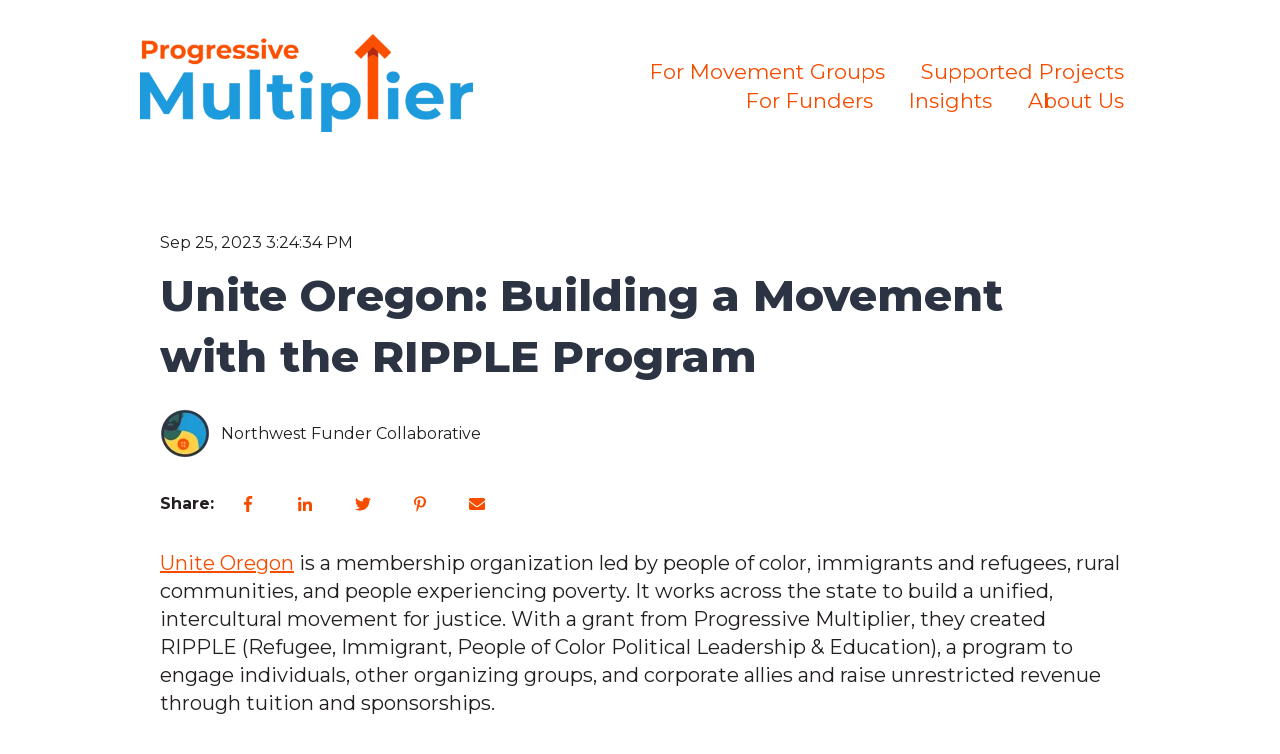

--- FILE ---
content_type: text/html; charset=UTF-8
request_url: https://progressivemultiplier.fund/partner-projects/unite-oregon
body_size: 15226
content:
<!doctype html><html lang="en"><head>
    <meta charset="utf-8">
    
      
    
    
      <title>Unite Oregon: Building a Movement with the RIPPLE Program</title>
    
    
      <link rel="shortcut icon" href="https://progressivemultiplier.fund/hubfs/CircularArrowIcon_RGB%20(7).png">
    
    <meta name="description" content="The RIPPLE program, which is delivered via a culturally responsive curriculum over five weeks, teaches immigrant, refugee, and BIPOC leaders how to organize, advocate for their communities, convert their ideas into policy, and even run for office. ">
    
    
    
      
    
    
    
    <meta name="viewport" content="width=device-width, initial-scale=1">

    
    <meta property="og:description" content="The RIPPLE program, which is delivered via a culturally responsive curriculum over five weeks, teaches immigrant, refugee, and BIPOC leaders how to organize, advocate for their communities, convert their ideas into policy, and even run for office. ">
    <meta property="og:title" content="Unite Oregon: Building a Movement with the RIPPLE Program">
    <meta name="twitter:description" content="The RIPPLE program, which is delivered via a culturally responsive curriculum over five weeks, teaches immigrant, refugee, and BIPOC leaders how to organize, advocate for their communities, convert their ideas into policy, and even run for office. ">
    <meta name="twitter:title" content="Unite Oregon: Building a Movement with the RIPPLE Program">

    

    
    <style>
a.cta_button{-moz-box-sizing:content-box !important;-webkit-box-sizing:content-box !important;box-sizing:content-box !important;vertical-align:middle}.hs-breadcrumb-menu{list-style-type:none;margin:0px 0px 0px 0px;padding:0px 0px 0px 0px}.hs-breadcrumb-menu-item{float:left;padding:10px 0px 10px 10px}.hs-breadcrumb-menu-divider:before{content:'›';padding-left:10px}.hs-featured-image-link{border:0}.hs-featured-image{float:right;margin:0 0 20px 20px;max-width:50%}@media (max-width: 568px){.hs-featured-image{float:none;margin:0;width:100%;max-width:100%}}.hs-screen-reader-text{clip:rect(1px, 1px, 1px, 1px);height:1px;overflow:hidden;position:absolute !important;width:1px}
</style>

<link rel="stylesheet" href="//7052064.fs1.hubspotusercontent-na1.net/hubfs/7052064/hub_generated/template_assets/DEFAULT_ASSET/1767118686267/template_main.min.css">
<link rel="stylesheet" href="//7052064.fs1.hubspotusercontent-na1.net/hubfs/7052064/hub_generated/template_assets/DEFAULT_ASSET/1767118706379/template_blog-post.min.css">
<style>








/* 1a. Containers */


  



  


/* 1b. Colors */







/* 1c. Typography */





























/* 1d. Buttons */




































/* 1e. Forms */











































/* 1f. Icons */
















/* 1g. Cards */











/* 1h. Tables */













/* 1i. Website header */



























/* 1j. Website footer */













/* Drag and drop layout styles */

.dnd-section {
  padding: 60px 20px;
}

/* Padding on blog post sections */

.blog-post-section {
  padding: 60px 0;
}

/* .content-wrapper is used for blog post and system templates and .header-wrapper is used for the website header module */

.dnd-section > .row-fluid,
.content-wrapper,
.header__wrapper {
  max-width: 1000px;
}





html {
  font-size: 16px;
}

body {
  font-family: Montserrat, sans-serif; font-style: normal; font-weight: normal; text-decoration: none;
  background-color: #ffffff;
  color: #231f20;
  font-size: 16px;
}

/* Paragraphs */

p {
  font-family: Montserrat, sans-serif; font-style: normal; font-weight: normal; text-decoration: none;
}

/* Anchors */

a {
  font-weight: normal; text-decoration: underline; font-family: Montserrat, sans-serif; font-style: normal;
  color: #F64C00;
}

a:hover,
a:focus {
  font-weight: normal; text-decoration: underline; font-family: Montserrat, sans-serif; font-style: normal;
  color: #415239;
}

a:active {
  font-weight: normal; text-decoration: underline; font-family: Montserrat, sans-serif; font-style: normal;
  color: #91a289;
}

/* Headings */
h1 {
  font-family: Montserrat, sans-serif; font-style: normal; font-weight: 800; text-decoration: none;
  color: #2C3444;
  font-size: 44px;
  text-transform: none;
}

h2 {
  font-family: 'Lexend Deca', sans-serif; font-style: normal; font-weight: normal; text-decoration: none;
  color: #000000;
  font-size: 32px;
  text-transform: none;
}

h3 {
  font-family: 'Lexend Deca', sans-serif; font-style: normal; font-weight: normal; text-decoration: none;
  color: #000000;
  font-size: 28px;
  text-transform: none;
}

h4 {
  font-family: 'Lexend Deca', sans-serif; font-style: normal; font-weight: normal; text-decoration: none;
  color: #000000;
  font-size: 24px;
  text-transform: none;
}

h5 {
  font-family: 'Lexend Deca', sans-serif; font-style: normal; font-weight: normal; text-decoration: none;
  color: #000000;
  font-size: 20px;
  text-transform: none;
}

h6 {
  font-family: 'Lexend Deca', sans-serif; font-style: normal; font-weight: normal; text-decoration: none;
  color: #000000;
  font-size: 16px;
  text-transform: none;
}

/* Blockquotes */

blockquote {
  font-family: 'Lexend Deca', sans-serif; font-style: normal; font-weight: normal; text-decoration: none;
  border-left-color: #F64C00;
  color: #000000;
  font-size: 24px;
}

blockquote > footer {
  font-family: Montserrat, sans-serif; font-style: normal; font-weight: normal; text-decoration: none;
  font-size: 16px;
}

/* Horizontal rules */

hr {
  border-bottom-color: #FDB005;
}





/* Primary button */

button,
.button,
.hs-button {
  border: 1px solid #FDB005;

  padding-top: 10px;
padding-right: 20px;
padding-bottom: 10px;
padding-left: 20px;

  font-family: Montserrat, sans-serif; font-style: normal; font-weight: 600; text-decoration: none;
  background-color: 

  
  
    
  


  rgba(253, 176, 5, 1.0)

;
  border-radius: 0px;
  color: #ffffff;
  fill: #ffffff;
  font-size: 16px;
  text-transform: none;
}

button:hover,
button:focus,
button:active,
.button:hover,
.button:focus,
.button:active,
.hs-button:hover,
.hs-button:focus,
.hs-button:active {
  border: 1px solid #FDB005;

  font-family: Montserrat, sans-serif; font-style: normal; font-weight: 600; text-decoration: none;
  background-color: 

  
  
    
  


  rgba(65, 82, 57, 1.0)

;
  color: #ffffff;
  fill: #ffffff;
}

button:active,
.button:active,
.hs-button:active {
  border: 1px solid #FDB005;

  font-family: Montserrat, sans-serif; font-style: normal; font-weight: 600; text-decoration: none;
  background-color: rgba(145, 162, 137, 100);
  border-color: #ffff55;
  color: #ffffff;
  fill: #ffffff;
}

/* Secondary button */

.button.button--secondary,
.hs-delete-data__button,
.hs-download-data__button {
  border: 1px solid #FDB005;

  font-family: Montserrat, sans-serif; font-style: normal; font-weight: 600; text-decoration: none;
  background-color: 

  
  
    
  


  rgba(255, 255, 255, 0.0)

;
  border-radius: 0px;
  color: #F64C00;
  fill: #F64C00;
  text-transform: none;
}

.button.button--secondary:hover,
.button.button--secondary:focus,
.button.button--secondary:active,
.hs-delete-data__button:hover,
.hs-delete-data__button:focus,
.hs-delete-data__button:active,
.hs-download-data__button:hover,
.hs-download-data__button:focus,
.hs-download-data__button:active {
  border: 1px solid #FDB005;

  font-family: Montserrat, sans-serif; font-style: normal; font-weight: 600; text-decoration: none;
  background-color: 

  
  
    
  


  rgba(246, 76, 0, 1.0)

;
  color: #ffffff;
  fill: #ffffff;
}

.button.button--secondary:active,
.hs-delete-data__button:active,
.hs-download-data__button:active {
  font-family: Montserrat, sans-serif; font-style: normal; font-weight: 600; text-decoration: none;
  background-color: rgba(255, 156, 80, 100);
  border: 1px solid #FDB005;

  border-color: #ffff55;
  color: #ffffff;
  fill: #ffffff;
}

/* Simple button */

.button.button--simple {
  font-weight: normal; text-decoration: underline; font-family: Montserrat, sans-serif; font-style: normal;
  color: #F64C00;
  fill: #F64C00;
}

.button.button--simple:hover,
.button.button--simple:focus {
  font-weight: normal; text-decoration: underline; font-family: Montserrat, sans-serif; font-style: normal;
  color: #415239;
  fill: #415239;
}

.button.button--simple:active {
  font-weight: normal; text-decoration: underline; font-family: Montserrat, sans-serif; font-style: normal;
  color: #91a289;
  fill: #91a289;
}

/* Button sizing */

.button.button--small {
  padding-top: 10px;
padding-right: 20px;
padding-bottom: 10px;
padding-left: 20px;

  font-size: 14px;
}

.button.button--large {
  padding-top: 10px;
padding-right: 20px;
padding-bottom: 10px;
padding-left: 20px;

  font-size: 18px;
}





/* Form */

:root {
  --hsf-global__font-family: Montserrat;
  --hsf-global__font-size: 1rem;
  --hsf-global__color: #231f20;
}

form {
  border: 1px none #FDB005;

  padding: 45px;

  background-color: 

  
  
    
  


  rgba(253, 176, 5, 1.0)

;
  border-radius: 0px;
}

:root {
  --hsf-background__background-color: 

  
  
    
  


  rgba(253, 176, 5, 1.0)

;
  --hsf-background__padding: 45px;
  --hsf-background__border-style: none;
  --hsf-background__border-color: #FDB005;
  --hsf-background__border-radius: 0px;
  --hsf-background__border-width: 1px;
}

/* Form title */

.form-title {
  border: 1px none #F64C00;

  padding: 25px;

  font-family: 'Lexend Deca', sans-serif; font-style: normal; font-weight: normal; text-decoration: none;
  background-color: 

  
  
    
  


  rgba(246, 76, 0, 1.0)

;
  border-top-left-radius: 0px;
  border-top-right-radius: 0px;
  color: #ffffff;
  font-size: 28px;
  text-transform: ;
}

/* Labels */

form label {
  padding-top: 6px;
padding-right: 0px;
padding-bottom: 6px;
padding-left: 0px;

  font-family: Montserrat, sans-serif; font-style: normal; font-weight: normal; text-decoration: none;
  color: #231f20;
  font-size: 16px;
}

:root {
  --hsf-field-label__font-family: Montserrat;
  --hsf-field-label__font-size: 16px;
  --hsf-field-label__color: #231f20;
  --hsf-erroralert__font-family: var(--hsf-field-label__font-family);
}

/* Help text */

form legend {
  font-family: Montserrat, sans-serif; font-style: normal; font-weight: normal; text-decoration: none;
  color: #231f20;
  font-size: 14px;
}

:root {
  --hsf-field-description__font-family: Montserrat;
  --hsf-field-description__color: #231f20;
  --hsf-field-footer__font-family: var(--hsf-field-description__font-family);
  --hsf-field-footer__color: var(--hsf-field-description__color);
}

/* Form fields */

form input[type='text'],
form input[type='email'],
form input[type='password'],
form input[type='tel'],
form input[type='number'],
form input[type='search'],
form select,
form textarea {
  border: 1px none #FDB005;

  padding: 10px;

  font-family: Montserrat, sans-serif; font-style: normal; font-weight: normal; text-decoration: none;
  background-color: 

  
  
    
  


  rgba(255, 255, 255, 1.0)

;
  border-radius: 0px;
  color: #231f20;
  font-size: 16px;
}

:root {
  --hsf-field-input__font-family: Montserrat;
  --hsf-field-input__color: #231f20;
  --hsf-field-input__background-color: 

  
  
    
  


  rgba(255, 255, 255, 1.0)

;
  --hsf-field-input__border-color: #FDB005;
  --hsf-field-input__border-width: 1px;
  --hsf-field-input__border-style: none;
  --hsf-field-input__border-radius: 0px;
  --hsf-field-input__padding: 10px;

  /* Textarea */
  --hsf-field-textarea__font-family: var(--hsf-field-input__font-family);
  --hsf-field-textarea__color: var(--hsf-field-input__color);
  --hsf-field-textarea__background-color: var(--hsf-field-input__background-color);
  --hsf-field-textarea__border-color: var(--hsf-field-input__border-color);
  --hsf-field-textarea__border-style: var(--hsf-field-input__border-style);
  --hsf-field-textarea__border-radius: var(--hsf-field-input__border-radius);
  --hsf-field-textarea__padding: var(--hsf-field-input__padding);

  /* Checkbox */
  --hsf-field-checkbox__padding: 8px;
  --hsf-field-checkbox__background-color: var(--hsf-field-input__background-color);
  --hsf-field-checkbox__color: var(--hsf-field-input__color);
  --hsf-field-checkbox__border-color: #959494;
  --hsf-field-checkbox__border-width: 1px 1px 1px 1px;
  --hsf-field-checkbox__border-style: solid;

  /* Radio */
  --hsf-field-radio__padding: 8px;
  --hsf-field-radio__background-color: var(--hsf-field-input__background-color);
  --hsf-field-radio__color: var(--hsf-field-input__color);
  --hsf-field-radio__border-color: #959494;
  --hsf-field-radio__border-width: 1px 1px 1px 1px;
  --hsf-field-radio__border-style: solid;
}

/* Form fields - placeholders */

::-webkit-input-placeholder {
  color: #FDB005;
}

::-moz-placeholder {
  color: #FDB005;
}

:-ms-input-placeholder {
  color: #FDB005;
}

:-moz-placeholder {
  color: #FDB005;
}

::placeholder {
  color: #FDB005;
}

:root {
  --hsf-field-input__placeholder-color: #FDB005;
}

/* Form fields - date picker */

form .hs-dateinput:before {
  right: 10px;
}

form .pika-table thead th {
  background-color: 

  
  
    
  


  rgba(246, 76, 0, 1.0)

;
  color: #ffffff;
}

form td.is-today .pika-button {
  color: #231f20;
}

form .is-selected .pika-button {
  background-color: #F64C00;
  color: #231f20;
}

form .pika-button:hover {
  background-color: #F64C00 !important;
}

/* Headings and text */

form .hs-richtext,
form .hs-richtext *,
form .hs-richtext p,
form .hs-richtext h1,
form .hs-richtext h2,
form .hs-richtext h3,
form .hs-richtext h4,
form .hs-richtext h5,
form .hs-richtext h6 {
  font-family: Montserrat, sans-serif; font-style: normal; font-weight: normal; text-decoration: none;
  color: #231f20;
}

form .hs-richtext a {
  font-family: Montserrat, sans-serif; font-style: normal; font-weight: normal; text-decoration: none;
  color: #231f20;
}

:root {
  --hsf-heading__font-family: Montserrat;
  --hsf-heading__color: #231f20;
  --hsf-heading__text-shadow: none;
  --hsf-richtext__font-family: Montserrat;
  --hsf-richtext__font-size: 1rem;
  --hsf-richtext__color: #231f20;
  --hsf-field-footer__font-family: var(--hsf-field-description__font-family);
  --hsf-field-footer__color: var(--hsf-field-description__color);
}

/* GDPR */

form .legal-consent-container,
form .legal-consent-container .hs-richtext,
form .legal-consent-container .hs-richtext p {
  font-family: Montserrat, sans-serif; font-style: normal; font-weight: normal; text-decoration: none;
  color: #231f20;
  font-size: 14px;
}

/* Submit button */



  form input[type='submit'],
  form .hs-button,
  form .hs-subscriptions-primary-button {
    border: 1px solid #FDB005;

    font-family: Montserrat, sans-serif; font-style: normal; font-weight: 600; text-decoration: none;
    background-color: 

  
  
    
  


  rgba(253, 176, 5, 1.0)

;
    border-radius: 0px;
    color: #ffffff;
    text-transform: none;
  }

  form input[type='submit']:hover,
  form input[type='submit']:focus,
  form .hs-button:hover,
  form .hs-button:focus,
  form .hs-subscriptions-primary-button:hover,
  form .hs-subscriptions-primary-button:focus {
    border: 1px solid #FDB005;

    font-family: Montserrat, sans-serif; font-style: normal; font-weight: 600; text-decoration: none;
    background-color: 

  
  
    
  


  rgba(65, 82, 57, 1.0)

;
    color: #ffffff;
  }

  form input[type='submit']:active,
  form .hs-button:active,
  form .hs-subscriptions-primary-button:active {
    border: 1px solid #FDB005;

    font-family: Montserrat, sans-serif; font-style: normal; font-weight: 600; text-decoration: none;
    background-color: rgba(145, 162, 137, 100);
    border-color: #ffff55;
    color: #ffffff;
  }

  :root {
    --hsf-button__font-family: Montserrat;
    --hsf-button__color: #ffffff;
    --hsf-button__background-color: 

  
  
    
  


  rgba(253, 176, 5, 1.0)

;
    --hsf-button__background-image: none;
    --hsf-button__border-width: 1px;
    --hsf-button__border-style: solid;
    --hsf-button__border-color: #FDB005;
    --hsf-button__border-radius: 0px;
    --hsf-button__box-shadow: none;
    --hsf-button--hover__color: #ffffff;
    --hsf-button--hover__background-color: 

  
  
    
  


  rgba(65, 82, 57, 1.0)

;
    --hsf-button--hover__border-color: #FDB005;
    --hsf-button--focus__color: #ffffff;
    --hsf-button--focus__background-color: 

  
  
    
  


  rgba(65, 82, 57, 1.0)

;
    --hsf-button--focus__border-color: #FDB005;
  }





  form input[type='submit'],
  form .hs-button {
    padding-top: 10px;
padding-right: 20px;
padding-bottom: 10px;
padding-left: 20px;

    font-size: 16px;
  }

  :root {
    --hsf-button__font-size: 16px;
    --hsf-button__padding: 10px;
  }



/* Inline thank you message */

.submitted-message {
  border: 1px none #FDB005;

  padding: 45px;

  background-color: 

  
  
    
  


  rgba(253, 176, 5, 1.0)

;
  border-radius: 0px;
}





/* Default icon (regular/dark) */

.icon {
  padding: 15px;

  background-color: 

  
  
    
  


  rgba(246, 76, 0, 1.0)

;
}

.icon svg {
  fill: #ffffff;
  height: 16px;
  width: 16px;
}

/* Light icon */

.icon--light .icon {
  background-color: 

  
  
    
  


  rgba(255, 255, 255, 1.0)

;
}

.icon--light svg {
  fill: #F64C00;
}

/* Size */

.icon--small svg {
  height: 12px;
  width: 12px;
}

.icon--small .icon {
  padding: 10px;

}

.icon--large svg {
  height: 24px;
  width: 24px;
}

.icon--large .icon {
  padding: 25px;

}





/* Table */

table {
  border: 1px solid #FDB005;

  background-color: 

  
  
    
  


  rgba(255, 255, 255, 1.0)

;
}

/* Table cells */

th,
td {
  border: 1px solid #FDB005;

  padding: 10px;

  color: #231f20;
}

/* Table header */

thead th,
thead td {
  background-color: 

  
  
    
  


  rgba(246, 76, 0, 1.0)

;
  color: #ffffff;
}

/* Table footer */

tfoot th,
tfoot td {
  background-color: 

  
  
    
  


  rgba(246, 76, 0, 1.0)

;
  color: #231f20;
}





/* Header container */

.header {
  background-color: 

  
  
    
  


  rgba(255, 255, 255, 1.0)

;
}

/* Header content color */

.header p,
.header h1,
.header h2,
.header h3,
.header h4,
.header h5,
.header h6,
.header a:not(.button),
.header span,
.header div,
.header li,
.header blockquote,
.header .tabs__tab,
.header .tabs__tab:hover,
.header .tabs__tab:focus,
.header .tabs__tab:active {
  color: #231f20;
}

/* Header top bar */

.header__top {
  background-color: 

  
  
    
  


  rgba(246, 76, 0, 1.0)

;
}

/* Language switcher */

.header__language-switcher-current-label > span {
  font-family: Montserrat, sans-serif; font-style: normal; font-weight: normal; text-decoration: none;
  color: #231f20;
  font-size: 16px;
  text-transform: none;
}

.header__language-switcher:hover .header__language-switcher-current-label > span,
.header__language-switcher:focus .header__language-switcher-current-label > span {
  font-family: Montserrat, sans-serif; font-style: normal; font-weight: normal; text-decoration: none;
  color: #000000;
}

.header__language-switcher-child-toggle svg {
  fill: #231f20;
}

/* Language switcher - submenu */

.header__language-switcher .lang_list_class {
  border-color: #FDB005;
}

.header__language-switcher .lang_list_class li {
  background-color: 

  
  
    
  


  rgba(255, 255, 255, 1.0)

;
}

.header__language-switcher .lang_list_class a:not(.button) {
  font-family: Montserrat, sans-serif; font-style: normal; font-weight: normal; text-decoration: none;
  color: #231f20;
  font-size: 16px;
  text-transform: none;
}

.header__language-switcher .lang_list_class a:hover,
.header__language-switcher .lang_list_class a:focus {
  background-color: 

  
  
    
  


  rgba(255, 255, 255, 1.0)

;
  color: #000000;
}

.header__language-switcher .lang_list_class a:active {
  background-color: 

  
  
    
  


  rgba(255, 255, 255, 1.0)

;
}

/* Header bottom */

.header__bottom {
  background-color: 

  
  
    
  


  rgba(255, 255, 255, 1.0)

;
}

/* Logo */

.header__logo-company-name {
  font-family: Montserrat, sans-serif; font-style: normal; font-weight: 800; text-decoration: none;
  color: #2C3444;
  font-size: 44px;
  text-transform: none;
}

/* Menu */

@media (max-width: 767px) {
  .header__menu--mobile {
    background-color: 

  
  
    
  


  rgba(255, 255, 255, 1.0)

;
  }
}

/* Menu items */

.header__menu-link {
  font-family: Montserrat, sans-serif; font-style: normal; font-weight: normal; text-decoration: none;
  font-size: 16px;
  text-transform: none;
}

@media (max-width: 767px) {
  .header__menu-item--depth-1 {
    border-top: 1px solid #FDB005;
  }
}

/* Menu items - top level */

.header__menu-item--depth-1 > .header__menu-link:not(.button) {
  color: #231f20;
}

.header__menu-item--depth-1 > .header__menu-link:hover,
.header__menu-item--depth-1 > .header__menu-link:focus {
  font-family: Montserrat, sans-serif; font-style: normal; font-weight: normal; text-decoration: none;
  color: #000000;
}

.header__menu-item--depth-1 > .header__menu-link:active {
  font-family: Montserrat, sans-serif; font-style: normal; font-weight: normal; text-decoration: none;
  color: #505050;
}

.header__menu-item--depth-1 > .header__menu-link--active-link:not(.button) {
  font-family: Montserrat, sans-serif; font-style: normal; font-weight: normal; text-decoration: none;
  color: #000000;
}

.header__menu-item--depth-1 .header__menu-child-toggle svg {
  fill: #231f20;
}

/* Menu items - submenus */

.header__menu-submenu {
  background-color: 

  
  
    
  


  rgba(255, 255, 255, 1.0)

;
  border-color: #FDB005;
}

.header__menu-submenu .header__menu-link:not(.button) {
  color: #231f20;
}

.header__menu-submenu .header__menu-item:hover,
.header__menu-submenu .header__menu-item:focus {
  background-color: 

  
  
    
  


  rgba(255, 255, 255, 1.0)

;
}

.header__menu-submenu .header__menu-link:hover,
.header__menu-submenu .header__menu-link:focus {
  font-family: Montserrat, sans-serif; font-style: normal; font-weight: normal; text-decoration: none;
  color: #000000;
}

.header__menu-submenu .header__menu-link:active {
  background-color: 

  
  
    
  


  rgba(255, 255, 255, 1.0)

;
}

.header__menu-submenu .header__menu-link--active-link:not(.button) {
  color: ;
  background-color: 

  
  
    
  


  rgba(255, 255, 255, 1.0)

;
}

/* Menu icons */

.header__menu-toggle svg {
  fill: #231f20;
}





/* Footer container */

.footer {
  background-color: 

  
  
    
  


  rgba(255, 255, 255, 1.0)

;
}

/* Footer content color */

.footer h1,
.footer h2,
.footer h3,
.footer h4,
.footer h5,
.footer h6,
.footer p,
.footer a:not(.button),
.footer span,
.footer div,
.footer li,
.footer blockquote,
.footer .tabs__tab,
.footer .tabs__tab:hover,
.footer .tabs__tab:focus,
.footer .tabs__tab:active {
  color: #231f20;
}

.footer hr {
  border-bottom-color: #231f20 !important;
}

/* Footer menu */

.footer .hs-menu-wrapper a {
  font-family: Montserrat, sans-serif; font-style: normal; font-weight: normal; text-decoration: none;
  color: #231f20;
  font-size: 16px;
  text-transform: none;
}

.footer .hs-menu-wrapper a:hover,
.footer .hs-menu-wrapper a:focus {
  font-family: Montserrat, sans-serif; font-style: normal; font-weight: normal; text-decoration: none;
  color: #000000;
}

.footer .hs-menu-wrapper a:active {
  font-family: Montserrat, sans-serif; font-style: normal; font-weight: normal; text-decoration: none;
  color: #505050;
}

.footer .hs-menu-wrapper .active > a {
  font-weight: bold; text-decoration: underline; font-family: Montserrat, sans-serif; font-style: normal;
  color: #000000;
}






/* Dark card */

.card--dark {
  border: 1px solid #231f20;

  background-color: 

  
  
    
  


  rgba(35, 31, 32, 1.0)

;
  border-radius: 0px;
  color: #ffffff;
}

.card--dark summary,
.card--dark p,
.card--dark h1,
.card--dark h2,
.card--dark h3,
.card--dark h4,
.card--dark h5,
.card--dark h6,
.card--dark a:not(.button),
.card--dark span,
.card--dark div,
.card--dark li,
.card--dark blockquote {
  color: #ffffff;
}

/* Light card */

.card--light {
  border: 1px solid #FDB005;

  background-color: 

  
  
    
  


  rgba(255, 255, 255, 1.0)

;
  border-radius: 0px;
  color: #231f20;
}

.card--light summary,
.card--light p,
.card--light h1,
.card--light h2,
.card--light h3,
.card--light h4,
.card--light h5,
.card--light h6,
.card--light a:not(.button),
.card--light span,
.card--light div,
.card--light li,
.card--light blockquote {
  color: #231f20;
}





/* Error templates */

.error-page:before {
  font-family: Montserrat, sans-serif; font-style: normal; font-weight: normal; text-decoration: none;
}

/* System templates */

#email-prefs-form,
#email-prefs-form h1,
#email-prefs-form h2 {
  color: #231f20;
}

/* Search template */

.hs-search-results__title {
  font-size: 32px;
}

/* Backup unsubscribe template */

.backup-unsubscribe input[type='email'] {
  font-size: 16px !important;
  padding: 10px!important;
;
}





/* Accordion */

.accordion__summary,
.accordion__summary:before {
  font-family: 'Lexend Deca', sans-serif; font-style: normal; font-weight: normal; text-decoration: none;
  font-size: 24px;
}

.card--dark .accordion__summary:before {
  color: #ffffff;
}

.card--light .accordion__summary:before {
  color: #231f20;
}

/* Blog listing, recent posts, related posts, and blog post */

.blog-listing__post-title {
  text-transform: none;
}

.blog-listing__post-title-link {
  font-family: 'Lexend Deca', sans-serif; font-style: normal; font-weight: normal; text-decoration: none;
  color: #000000;
}

.blog-listing__post-title-link:hover,
.blog-listing__post-title-link:focus {
  font-family: 'Lexend Deca', sans-serif; font-style: normal; font-weight: normal; text-decoration: none;
  color: #000000;
}

.blog-listing__post-title-link:active {
  font-family: 'Lexend Deca', sans-serif; font-style: normal; font-weight: normal; text-decoration: none;
  color: #505050;
}

.blog-listing__post-tag {
  color: #231f20;
}

.blog-listing__post-tag:hover,
.blog-listing__post-tag:focus {
  color: #000000;
}

.blog-listing__post-tag:active {
  color: #736f70;
}

.blog-listing__post-author-name,
.blog-post__author-name {
  color: #231f20;
}

.blog-listing__post-author-name :hover,
.blog-listing__post-author-name :focus,
.blog-post__author-name:hover,
.blog-post__author-name:focus {
  color: #000000;
}

.blog-listing__post-author-name :active,
.blog-post__author-name:active {
  color: #736f70;
}

/* Image gallery */

.image-gallery__close-button-icon:hover,
.image-gallery__close-button-icon:focus {
  background-color: rgba(166, 0, 0, 1.0);
}

.image-gallery__close-button-icon:active {
  background-color: rgba(255, 156, 80, 1.0);
}

.icon--light .image-gallery__close-button-icon:hover,
.icon--light .image-gallery__close-button-icon:focus {
  background-color: rgba(175, 175, 175, 1.0);
}

.icon--light .image-gallery__close-button-icon:active {
  background-color: rgba(255, 255, 255, 1.0);
}

/* Pagination */

.pagination__link-icon svg {
  fill: #F64C00;
  height: 16px;
  width: 16px;
}

.pagination__link:hover .pagination__link-icon svg,
.pagination__link:focus .pagination__link-icon svg {
  fill: #415239;
}

.pagination__link:active .pagination__link-icon svg {
  fill: #ff9c50;
}

.pagination__link--active {
  border-color: #FDB005
}

/* Pricing card */

.pricing-card__heading {
  background-color: #F64C00;
}

/* Social follow and social sharing */

.social-follow__icon:hover,
.social-follow__icon:focus,
.social-sharing__icon:hover,
.social-sharing__icon:focus {
  background-color: rgba(166, 0, 0, 1.0);
}

.social-follow__icon:active,
.social-sharing__icon:active {
  background-color: rgba(255, 156, 80, 1.0);
}

.icon--light .social-follow__icon:hover,
.icon--light .social-follow__icon:focus,
.icon--light .social-sharing__icon:hover,
.icon--light .social-sharing__icon:focus {
  background-color: rgba(175, 175, 175, 1.0);
}

.icon--light .social-follow__icon:active,
.icon--light .social-sharing__icon:active {
  background-color: rgba(255, 255, 255, 1.0);
}

/* Tabs */

.tabs__tab,
.tabs__tab:hover,
.tabs__tab:focus,
.tabs__tab:active {
  border-color: #231f20;
  color: #231f20;
}

/* cs_metrics -- default module */
.cs-metric .cs-metric__data {
  font-family: Lexend Deca;
}

</style>

<link rel="stylesheet" href="https://7052064.fs1.hubspotusercontent-na1.net/hubfs/7052064/hub_generated/module_assets/1/-47160432286/1767118757797/module_website-header.min.css">

<style>
#hs_cos_wrapper_header-module-1 .header__top { background-color:rgba(#null,0.0); }

#hs_cos_wrapper_header-module-1 .header__language-switcher-current-label>span {}

#hs_cos_wrapper_header-module-1 .header__language-switcher:hover .header__language-switcher-current-label>span,
#hs_cos_wrapper_header-module-1 .header__language-switcher:focus .header__language-switcher-current-label>span {}

#hs_cos_wrapper_header-module-1 .header__language-switcher .lang_list_class a:hover,
#hs_cos_wrapper_header-module-1 .header__language-switcher .lang_list_class a:focus {}

#hs_cos_wrapper_header-module-1 .header__language-switcher .lang_list_class a:active {}

#hs_cos_wrapper_header-module-1 .header__logo-image { border-radius:10px; }

#hs_cos_wrapper_header-module-1 .header__menu-link {
  color:#F64C00;
  font-size:21px;
  font-family:Montserrat,sans-serif;
  font-style:normal;
  font-weight:normal;
  text-decoration:none;
}

#hs_cos_wrapper_header-module-1 .header__menu-item--depth-1>.header__menu-child-toggle svg { fill:#F64C00; }

#hs_cos_wrapper_header-module-1 .header__menu-item--depth-1>.header__menu-link:hover,
#hs_cos_wrapper_header-module-1 .header__menu-item--depth-1>.header__menu-link:focus {
  color:#FDB005;
  font-family:Montserrat,sans-serif;
  font-style:normal;
  font-weight:normal;
  text-decoration:none;
}

#hs_cos_wrapper_header-module-1 .header__menu-item--depth-1>.header__menu-link:active {
  font-family:Montserrat,sans-serif;
  font-style:normal;
  font-weight:normal;
  text-decoration:none;
  color:#ffff55;
}

#hs_cos_wrapper_header-module-1 .header__menu-item--depth-1>.header__menu-link--active-link {
  font-family:Montserrat,sans-serif;
  font-style:normal;
  font-weight:normal;
  text-decoration:none;
}

#hs_cos_wrapper_header-module-1 .header__menu-submenu .header__menu-link:hover,
#hs_cos_wrapper_header-module-1 .header__menu-submenu .header__menu-link:focus {}

#hs_cos_wrapper_header-module-1 .button {
  background-color:rgba(#null,0.0);
  border-radius:px;
}

#hs_cos_wrapper_header-module-1 .button:hover,
#hs_cos_wrapper_header-module-1 .button:focus { background-color:rgba(#null,0.0); }

#hs_cos_wrapper_header-module-1 .button:active { background-color:rgba(#null,0.0); }

</style>

<link rel="stylesheet" href="https://7052064.fs1.hubspotusercontent-na1.net/hubfs/7052064/hub_generated/module_assets/1/-48321643543/1767118759140/module_social-sharing.min.css">

<style>
#hs_cos_wrapper_social_sharing .social-sharing {}

#hs_cos_wrapper_social_sharing .social-sharing__share-text { margin-bottom:22px; }

#hs_cos_wrapper_social_sharing .social-sharing__link { margin-bottom:22px; }

#hs_cos_wrapper_social_sharing .social-sharing__icon { border-radius:px; }

#hs_cos_wrapper_social_sharing .social-sharing__icon svg {}

</style>


<style>
@media (min-width:768px) {
  #hs_cos_wrapper_related_posts .blog-post-listing__post-image-wrapper--list { width:calc(40% - 0.7rem); }

  #hs_cos_wrapper_related_posts .blog-listing__post-content--list { width:calc(60% - 0.7rem); }

  #hs_cos_wrapper_related_posts .blog-post-listing__post-image-wrapper--left {}

  #hs_cos_wrapper_related_posts .blog-post-listing__post-image-wrapper--right {}
}

#hs_cos_wrapper_related_posts .blog-listing__post { border-radius:px; }

#hs_cos_wrapper_related_posts .blog-listing__post-content {}

#hs_cos_wrapper_related_posts .blog-listing__post-image-wrapper {}

#hs_cos_wrapper_related_posts .blog-listing--card .blog-listing__post-image-wrapper { height:auto; }

#hs_cos_wrapper_related_posts .blog-listing__post-image {
  aspect-ratio:1/1;
  border-radius:px;
}

#hs_cos_wrapper_related_posts .blog-listing__post-tags {}

#hs_cos_wrapper_related_posts .blog-listing__post-tag {}

#hs_cos_wrapper_related_posts .blog-listing__post-tag:hover,
#hs_cos_wrapper_related_posts .blog-listing__post-tag:focus {}

#hs_cos_wrapper_related_posts .blog-listing__post-title,
#hs_cos_wrapper_related_posts .blog-listing__post-title-link {}

#hs_cos_wrapper_related_posts .blog-listing__post-title-link:hover,
#hs_cos_wrapper_related_posts .blog-listing__post-title-link:focus {}

#hs_cos_wrapper_related_posts .blog-listing__post-author {}

#hs_cos_wrapper_related_posts .blog-listing__post-author-image { border-radius:px; }

#hs_cos_wrapper_related_posts .blog-listing__post-author-name {}

#hs_cos_wrapper_related_posts .blog-listing__post-author-name:hover,
#hs_cos_wrapper_related_posts .blog-listing__post-author-name:focus {}

#hs_cos_wrapper_related_posts .blog-listing__post-timestamp {}

#hs_cos_wrapper_related_posts .blog-listing__post-summary p {}

#hs_cos_wrapper_related_posts .blog-listing__post-button-wrapper {}

#hs_cos_wrapper_related_posts .button { border-radius:px; }

#hs_cos_wrapper_related_posts .button:hover,
#hs_cos_wrapper_related_posts .button:focus {}

#hs_cos_wrapper_related_posts .button:active {}

</style>


  <style>
  #hs_cos_wrapper_footer-module-4 hr {
  border:0 none;
  border-bottom-width:1px;
  border-bottom-style:solid;
  border-bottom-color:rgba(0,0,0,1.0);
  margin-left:auto;
  margin-right:auto;
  margin-top:10px;
  margin-bottom:10px;
  width:100%;
}

  </style>


<style>
#hs_cos_wrapper_widget_1674841144753 .button-wrapper { text-align:RIGHT; }

#hs_cos_wrapper_widget_1674841144753 .button {
  background-color:rgba(44,52,68,1.0);
  border:0px none #2C3444;
  border-radius:18px;
}

#hs_cos_wrapper_widget_1674841144753 .button:hover,
#hs_cos_wrapper_widget_1674841144753 .button:focus { border:0px none; }

#hs_cos_wrapper_widget_1674841144753 .button:active { border:0px none; }

</style>

<link rel="stylesheet" href="https://7052064.fs1.hubspotusercontent-na1.net/hubfs/7052064/hub_generated/module_assets/1/-47160432302/1767118751326/module_social-follow.min.css">

<style>
#hs_cos_wrapper_widget_1674586615989 .social-follow { justify-content:center; }

#hs_cos_wrapper_widget_1674586615989 .social-follow__link {}

#hs_cos_wrapper_widget_1674586615989 .social-follow__icon {
  background-color:rgba(44,52,68,1.0);
  border-radius:px;
}

#hs_cos_wrapper_widget_1674586615989 .social-follow__icon svg { fill:#FFFFFF; }

#hs_cos_wrapper_widget_1674586615989 .social-follow__icon:hover,
#hs_cos_wrapper_widget_1674586615989 .social-follow__icon:focus { background-color:rgba(0,0,0,1.0); }

#hs_cos_wrapper_widget_1674586615989 .social-follow__icon:active { background-color:rgba(124,132,148,1.0); }

</style>

<link rel="preload" as="style" href="https://48752163.fs1.hubspotusercontent-na1.net/hubfs/48752163/raw_assets/media-default-modules/master/650/js_client_assets/assets/TrackPlayAnalytics-Cm48oVxd.css">

<link rel="preload" as="style" href="https://48752163.fs1.hubspotusercontent-na1.net/hubfs/48752163/raw_assets/media-default-modules/master/650/js_client_assets/assets/Tooltip-DkS5dgLo.css">

<style>
  @font-face {
    font-family: "Source Serif Pro";
    font-weight: 600;
    font-style: normal;
    font-display: swap;
    src: url("/_hcms/googlefonts/Source_Serif_Pro/600.woff2") format("woff2"), url("/_hcms/googlefonts/Source_Serif_Pro/600.woff") format("woff");
  }
  @font-face {
    font-family: "Source Serif Pro";
    font-weight: 400;
    font-style: normal;
    font-display: swap;
    src: url("/_hcms/googlefonts/Source_Serif_Pro/regular.woff2") format("woff2"), url("/_hcms/googlefonts/Source_Serif_Pro/regular.woff") format("woff");
  }
  @font-face {
    font-family: "Source Serif Pro";
    font-weight: 700;
    font-style: normal;
    font-display: swap;
    src: url("/_hcms/googlefonts/Source_Serif_Pro/700.woff2") format("woff2"), url("/_hcms/googlefonts/Source_Serif_Pro/700.woff") format("woff");
  }
  @font-face {
    font-family: "Montserrat";
    font-weight: 800;
    font-style: normal;
    font-display: swap;
    src: url("/_hcms/googlefonts/Montserrat/800.woff2") format("woff2"), url("/_hcms/googlefonts/Montserrat/800.woff") format("woff");
  }
  @font-face {
    font-family: "Montserrat";
    font-weight: 700;
    font-style: normal;
    font-display: swap;
    src: url("/_hcms/googlefonts/Montserrat/700.woff2") format("woff2"), url("/_hcms/googlefonts/Montserrat/700.woff") format("woff");
  }
  @font-face {
    font-family: "Montserrat";
    font-weight: 400;
    font-style: normal;
    font-display: swap;
    src: url("/_hcms/googlefonts/Montserrat/regular.woff2") format("woff2"), url("/_hcms/googlefonts/Montserrat/regular.woff") format("woff");
  }
  @font-face {
    font-family: "Montserrat";
    font-weight: 600;
    font-style: normal;
    font-display: swap;
    src: url("/_hcms/googlefonts/Montserrat/600.woff2") format("woff2"), url("/_hcms/googlefonts/Montserrat/600.woff") format("woff");
  }
  @font-face {
    font-family: "Montserrat";
    font-weight: 400;
    font-style: normal;
    font-display: swap;
    src: url("/_hcms/googlefonts/Montserrat/regular.woff2") format("woff2"), url("/_hcms/googlefonts/Montserrat/regular.woff") format("woff");
  }
  @font-face {
    font-family: "Lexend Deca";
    font-weight: 400;
    font-style: normal;
    font-display: swap;
    src: url("/_hcms/googlefonts/Lexend_Deca/regular.woff2") format("woff2"), url("/_hcms/googlefonts/Lexend_Deca/regular.woff") format("woff");
  }
  @font-face {
    font-family: "Lexend Deca";
    font-weight: 700;
    font-style: normal;
    font-display: swap;
    src: url("/_hcms/googlefonts/Lexend_Deca/700.woff2") format("woff2"), url("/_hcms/googlefonts/Lexend_Deca/700.woff") format("woff");
  }
</style>

<!-- Editor Styles -->
<style id="hs_editor_style" type="text/css">
.header-row-0-force-full-width-section > .row-fluid {
  max-width: none !important;
}
/* HubSpot Non-stacked Media Query Styles */
@media (min-width:768px) {
  .footer-row-1-vertical-alignment > .row-fluid {
    display: -ms-flexbox !important;
    -ms-flex-direction: row;
    display: flex !important;
    flex-direction: row;
  }
  .footer-column-5-vertical-alignment {
    display: -ms-flexbox !important;
    -ms-flex-direction: column !important;
    -ms-flex-pack: center !important;
    display: flex !important;
    flex-direction: column !important;
    justify-content: center !important;
  }
  .footer-column-5-vertical-alignment > div {
    flex-shrink: 0 !important;
  }
  .footer-column-5-row-0-vertical-alignment > .row-fluid {
    display: -ms-flexbox !important;
    -ms-flex-direction: row;
    display: flex !important;
    flex-direction: row;
  }
  .cell_1701277804081-vertical-alignment {
    display: -ms-flexbox !important;
    -ms-flex-direction: column !important;
    -ms-flex-pack: center !important;
    display: flex !important;
    flex-direction: column !important;
    justify-content: center !important;
  }
  .cell_1701277804081-vertical-alignment > div {
    flex-shrink: 0 !important;
  }
  .cell_1701277804081-row-1-vertical-alignment > .row-fluid {
    display: -ms-flexbox !important;
    -ms-flex-direction: row;
    display: flex !important;
    flex-direction: row;
  }
  .cell_17012779329723-vertical-alignment {
    display: -ms-flexbox !important;
    -ms-flex-direction: column !important;
    -ms-flex-pack: center !important;
    display: flex !important;
    flex-direction: column !important;
    justify-content: center !important;
  }
  .cell_17012779329723-vertical-alignment > div {
    flex-shrink: 0 !important;
  }
}
/* HubSpot Styles (default) */
.header-row-0-padding {
  padding-top: 0px !important;
  padding-bottom: 0px !important;
  padding-left: 0px !important;
  padding-right: 0px !important;
}
.footer-row-0-padding {
  padding-top: 0px !important;
  padding-bottom: 0px !important;
}
.footer-row-1-padding {
  padding-top: 48px !important;
  padding-bottom: 48px !important;
}
.footer-row-1-background-layers {
  background-image: linear-gradient(rgba(44, 52, 68, 1), rgba(44, 52, 68, 1)) !important;
  background-position: left top !important;
  background-size: auto !important;
  background-repeat: no-repeat !important;
}
</style>
    <script type="application/ld+json">
{
  "mainEntityOfPage" : {
    "@type" : "WebPage",
    "@id" : "https://progressivemultiplier.fund/partner-projects/unite-oregon"
  },
  "author" : {
    "name" : "Northwest Funder Collaborative",
    "url" : "https://progressivemultiplier.fund/partner-projects/author/northwest-funder-collaborative",
    "@type" : "Person"
  },
  "headline" : "Unite Oregon: Building a Movement with the RIPPLE Program",
  "datePublished" : "2023-09-25T19:24:34.000Z",
  "dateModified" : "2025-09-16T15:34:59.335Z",
  "publisher" : {
    "name" : "Progressive Multiplier Fund",
    "logo" : {
      "url" : "https://22001124.fs1.hubspotusercontent-na1.net/hubfs/22001124/Funder%20Logos/Progressive%20Multiplier_Logo_RGB.png",
      "@type" : "ImageObject"
    },
    "@type" : "Organization"
  },
  "@context" : "https://schema.org",
  "@type" : "BlogPosting",
  "image" : [ "https://22001124.fs1.hubspotusercontent-na1.net/hubfs/22001124/unite%20oregon.jpeg" ]
}
</script>


    
<!--  Added by GoogleTagManager integration -->
<script>
var _hsp = window._hsp = window._hsp || [];
window.dataLayer = window.dataLayer || [];
function gtag(){dataLayer.push(arguments);}

var useGoogleConsentModeV2 = true;
var waitForUpdateMillis = 1000;



var hsLoadGtm = function loadGtm() {
    if(window._hsGtmLoadOnce) {
      return;
    }

    if (useGoogleConsentModeV2) {

      gtag('set','developer_id.dZTQ1Zm',true);

      gtag('consent', 'default', {
      'ad_storage': 'denied',
      'analytics_storage': 'denied',
      'ad_user_data': 'denied',
      'ad_personalization': 'denied',
      'wait_for_update': waitForUpdateMillis
      });

      _hsp.push(['useGoogleConsentModeV2'])
    }

    (function(w,d,s,l,i){w[l]=w[l]||[];w[l].push({'gtm.start':
    new Date().getTime(),event:'gtm.js'});var f=d.getElementsByTagName(s)[0],
    j=d.createElement(s),dl=l!='dataLayer'?'&l='+l:'';j.async=true;j.src=
    'https://www.googletagmanager.com/gtm.js?id='+i+dl;f.parentNode.insertBefore(j,f);
    })(window,document,'script','dataLayer','GTM-KMQFLT2K');

    window._hsGtmLoadOnce = true;
};

_hsp.push(['addPrivacyConsentListener', function(consent){
  if(consent.allowed || (consent.categories && consent.categories.analytics)){
    hsLoadGtm();
  }
}]);

</script>

<!-- /Added by GoogleTagManager integration -->



<link rel="amphtml" href="https://progressivemultiplier.fund/partner-projects/unite-oregon?hs_amp=true">

<meta property="og:image" content="https://progressivemultiplier.fund/hubfs/unite%20oregon.jpeg">
<meta property="og:image:width" content="275">
<meta property="og:image:height" content="183">

<meta name="twitter:image" content="https://progressivemultiplier.fund/hubfs/unite%20oregon.jpeg">


<meta property="og:url" content="https://progressivemultiplier.fund/partner-projects/unite-oregon">
<meta name="twitter:card" content="summary">

<link rel="canonical" href="https://progressivemultiplier.fund/partner-projects/unite-oregon">

<meta property="og:type" content="article">
<link rel="alternate" type="application/rss+xml" href="https://progressivemultiplier.fund/partner-projects/rss.xml">
<meta name="twitter:domain" content="progressivemultiplier.fund">
<script src="//platform.linkedin.com/in.js" type="text/javascript">
    lang: en_US
</script>

<meta http-equiv="content-language" content="en">






  <meta name="generator" content="HubSpot"></head>
  <body>
<!--  Added by GoogleTagManager integration -->
<noscript><iframe src="https://www.googletagmanager.com/ns.html?id=GTM-KMQFLT2K" height="0" width="0" style="display:none;visibility:hidden"></iframe></noscript>

<!-- /Added by GoogleTagManager integration -->

    <div class="body-wrapper   hs-content-id-135791416967 hs-blog-post hs-blog-id-125463521159">
      
        <div data-global-resource-path="@hubspot/growth/templates/partials/header.html">


<header class="header">

  

  <a href="#main-content" class="header__skip">Skip to content</a>

  <div class="container-fluid">
<div class="row-fluid-wrapper">
<div class="row-fluid">
<div class="span12 widget-span widget-type-cell " style="" data-widget-type="cell" data-x="0" data-w="12">

<div class="row-fluid-wrapper row-depth-1 row-number-1 dnd-section header-row-0-padding header-row-0-force-full-width-section">
<div class="row-fluid ">
<div class="span12 widget-span widget-type-cell dnd-column" style="" data-widget-type="cell" data-x="0" data-w="12">

<div class="row-fluid-wrapper row-depth-1 row-number-2 dnd-row">
<div class="row-fluid ">
<div class="span12 widget-span widget-type-custom_widget dnd-module" style="" data-widget-type="custom_widget" data-x="0" data-w="12">
<div id="hs_cos_wrapper_header-module-1" class="hs_cos_wrapper hs_cos_wrapper_widget hs_cos_wrapper_type_module" style="" data-hs-cos-general-type="widget" data-hs-cos-type="module">











































  <div class="header__container header__container--left">

    
    <div class="header__bottom">
      <div class="header__wrapper header__wrapper--bottom">
        
          <div class="header__logo-col">
            

  
    
  

  <div class="header__logo">

    
      <a class="header__logo-link" href="//www.progressivemultiplier.fund">
    

      

      

        <img class="header__logo-image" src="https://progressivemultiplier.fund/hs-fs/hubfs/Funder%20Logos/Progressive%20Multiplier_Logo_RGB.png?width=500&amp;height=148&amp;name=Progressive%20Multiplier_Logo_RGB.png" loading="eager" alt="Progressive Multiplier" height="148" width="500" srcset="https://progressivemultiplier.fund/hs-fs/hubfs/Funder%20Logos/Progressive%20Multiplier_Logo_RGB.png?width=250&amp;height=74&amp;name=Progressive%20Multiplier_Logo_RGB.png 250w, https://progressivemultiplier.fund/hs-fs/hubfs/Funder%20Logos/Progressive%20Multiplier_Logo_RGB.png?width=500&amp;height=148&amp;name=Progressive%20Multiplier_Logo_RGB.png 500w, https://progressivemultiplier.fund/hs-fs/hubfs/Funder%20Logos/Progressive%20Multiplier_Logo_RGB.png?width=750&amp;height=222&amp;name=Progressive%20Multiplier_Logo_RGB.png 750w, https://progressivemultiplier.fund/hs-fs/hubfs/Funder%20Logos/Progressive%20Multiplier_Logo_RGB.png?width=1000&amp;height=296&amp;name=Progressive%20Multiplier_Logo_RGB.png 1000w, https://progressivemultiplier.fund/hs-fs/hubfs/Funder%20Logos/Progressive%20Multiplier_Logo_RGB.png?width=1250&amp;height=370&amp;name=Progressive%20Multiplier_Logo_RGB.png 1250w, https://progressivemultiplier.fund/hs-fs/hubfs/Funder%20Logos/Progressive%20Multiplier_Logo_RGB.png?width=1500&amp;height=444&amp;name=Progressive%20Multiplier_Logo_RGB.png 1500w" sizes="(max-width: 500px) 100vw, 500px">

      

      

    
      </a>
    

  </div>

 
          </div>
        
        <div class="header__menu-col">
          

  <nav class="header__menu header__menu--desktop" aria-label="Desktop navigation">
    <ul class="header__menu-wrapper no-list">
      

  

  

  
    
    <li class="header__menu-item header__menu-item--depth-1  hs-skip-lang-url-rewrite">
      <a class="header__menu-link  " href="https://progressivemultiplier.fund/for-movement-groups">For Movement Groups</a>
      
        
      
    </li>
   
  
    
    <li class="header__menu-item header__menu-item--depth-1  hs-skip-lang-url-rewrite">
      <a class="header__menu-link  " href="https://progressivemultiplier.fund/rev-gen-projects">Supported Projects</a>
      
    </li>
   
  
    
    <li class="header__menu-item header__menu-item--depth-1  hs-skip-lang-url-rewrite">
      <a class="header__menu-link  " href="https://progressivemultiplier.fund/for-funders">For Funders</a>
      
    </li>
   
  
    
    <li class="header__menu-item header__menu-item--depth-1  hs-skip-lang-url-rewrite">
      <a class="header__menu-link  " href="https://progressivemultiplier.fund/insights">Insights</a>
      
    </li>
   
  
    
    <li class="header__menu-item header__menu-item--depth-1  hs-skip-lang-url-rewrite">
      <a class="header__menu-link  " href="https://progressivemultiplier.fund/our-story">About Us</a>
      
        
      
    </li>
   
  

 
    </ul>
  </nav>

 
          

  <div class="header__menu-container header__menu-container--mobile">
    <button class="header__menu-toggle header__menu-toggle--open header__menu-toggle--show no-button">
      <span class="show-for-sr">Open main navigation</span>
      <svg version="1.0" xmlns="http://www.w3.org/2000/svg" viewbox="0 0 448 512" width="24" aria-hidden="true"><g id="bars1_layer"><path d="M16 132h416c8.837 0 16-7.163 16-16V76c0-8.837-7.163-16-16-16H16C7.163 60 0 67.163 0 76v40c0 8.837 7.163 16 16 16zm0 160h416c8.837 0 16-7.163 16-16v-40c0-8.837-7.163-16-16-16H16c-8.837 0-16 7.163-16 16v40c0 8.837 7.163 16 16 16zm0 160h416c8.837 0 16-7.163 16-16v-40c0-8.837-7.163-16-16-16H16c-8.837 0-16 7.163-16 16v40c0 8.837 7.163 16 16 16z" /></g></svg>
    </button>
    <button class="header__menu-toggle header__menu-toggle--close no-button">
      <span class="show-for-sr">Close main navigation</span>
      <svg version="1.0" xmlns="http://www.w3.org/2000/svg" viewbox="0 0 384 512" width="24" aria-hidden="true"><g id="times2_layer"><path d="M323.1 441l53.9-53.9c9.4-9.4 9.4-24.5 0-33.9L279.8 256l97.2-97.2c9.4-9.4 9.4-24.5 0-33.9L323.1 71c-9.4-9.4-24.5-9.4-33.9 0L192 168.2 94.8 71c-9.4-9.4-24.5-9.4-33.9 0L7 124.9c-9.4 9.4-9.4 24.5 0 33.9l97.2 97.2L7 353.2c-9.4 9.4-9.4 24.5 0 33.9L60.9 441c9.4 9.4 24.5 9.4 33.9 0l97.2-97.2 97.2 97.2c9.3 9.3 24.5 9.3 33.9 0z" /></g></svg>
    </button>
    <nav class="header__menu header__menu--mobile" aria-label="Mobile navigation">
      <ul class="header__menu-wrapper no-list">
        

  

  

  
    
    <li class="header__menu-item header__menu-item--depth-1  hs-skip-lang-url-rewrite">
      <a class="header__menu-link  " href="https://progressivemultiplier.fund/for-movement-groups">For Movement Groups</a>
      
        
      
    </li>
   
  
    
    <li class="header__menu-item header__menu-item--depth-1  hs-skip-lang-url-rewrite">
      <a class="header__menu-link  " href="https://progressivemultiplier.fund/rev-gen-projects">Supported Projects</a>
      
    </li>
   
  
    
    <li class="header__menu-item header__menu-item--depth-1  hs-skip-lang-url-rewrite">
      <a class="header__menu-link  " href="https://progressivemultiplier.fund/for-funders">For Funders</a>
      
    </li>
   
  
    
    <li class="header__menu-item header__menu-item--depth-1  hs-skip-lang-url-rewrite">
      <a class="header__menu-link  " href="https://progressivemultiplier.fund/insights">Insights</a>
      
    </li>
   
  
    
    <li class="header__menu-item header__menu-item--depth-1  hs-skip-lang-url-rewrite">
      <a class="header__menu-link  " href="https://progressivemultiplier.fund/our-story">About Us</a>
      
        
      
    </li>
   
  


        
        
      </ul>
    </nav>
  </div>

 
        </div>
        
      </div>
    </div>

  </div>



</div>

</div><!--end widget-span -->
</div><!--end row-->
</div><!--end row-wrapper -->

</div><!--end widget-span -->
</div><!--end row-->
</div><!--end row-wrapper -->

</div><!--end widget-span -->
</div>
</div>
</div>

</header></div>
      

      
      <main id="main-content">
        



<div class="content-wrapper">

  

  <div class="blog-post-section">
    <article class="blog-post">
      <time datetime="2023-09-25 19:24:34" class="blog-post__timestamp">
        Sep 25, 2023 3:24:34 PM
      </time>
      <h1><span id="hs_cos_wrapper_name" class="hs_cos_wrapper hs_cos_wrapper_meta_field hs_cos_wrapper_type_text" style="" data-hs-cos-general-type="meta_field" data-hs-cos-type="text">Unite Oregon: Building a Movement with the RIPPLE Program</span></h1>
      <div class="blog-post__meta">
        <div class="blog-post__author">
          
            <img class="blog-post__author-image" src="https://progressivemultiplier.fund/hs-fs/hubfs/Convergence/Convergence%20Icons/Democracy-B.png?width=50&amp;name=Democracy-B.png" width="50" loading="eager" alt="Picture of Northwest Funder Collaborative" srcset="https://progressivemultiplier.fund/hs-fs/hubfs/Convergence/Convergence%20Icons/Democracy-B.png?width=25&amp;name=Democracy-B.png 25w, https://progressivemultiplier.fund/hs-fs/hubfs/Convergence/Convergence%20Icons/Democracy-B.png?width=50&amp;name=Democracy-B.png 50w, https://progressivemultiplier.fund/hs-fs/hubfs/Convergence/Convergence%20Icons/Democracy-B.png?width=75&amp;name=Democracy-B.png 75w, https://progressivemultiplier.fund/hs-fs/hubfs/Convergence/Convergence%20Icons/Democracy-B.png?width=100&amp;name=Democracy-B.png 100w, https://progressivemultiplier.fund/hs-fs/hubfs/Convergence/Convergence%20Icons/Democracy-B.png?width=125&amp;name=Democracy-B.png 125w, https://progressivemultiplier.fund/hs-fs/hubfs/Convergence/Convergence%20Icons/Democracy-B.png?width=150&amp;name=Democracy-B.png 150w" sizes="(max-width: 50px) 100vw, 50px">
          
          <a class="blog-post__author-name" href="https://progressivemultiplier.fund/partner-projects/author/northwest-funder-collaborative" rel="author">
            Northwest Funder Collaborative
          </a>
        </div>
        <div id="hs_cos_wrapper_social_sharing" class="hs_cos_wrapper hs_cos_wrapper_widget hs_cos_wrapper_type_module" style="" data-hs-cos-general-type="widget" data-hs-cos-type="module">








  


<div class="social-sharing">

    
      <span class="social-sharing__share-text">Share:</span>
    

    

    

      

      

      

      
        
      

      

      
        
      

      
        
      

      

      <a class="social-sharing__link" href="http://www.facebook.com/share.php?u=https://progressivemultiplier.fund/partner-projects/unite-oregon" target="_blank" rel="noopener">
        <span class=" icon--light ">
          <span id="hs_cos_wrapper_social_sharing_" class="hs_cos_wrapper hs_cos_wrapper_widget hs_cos_wrapper_type_icon social-sharing__icon icon" style="" data-hs-cos-general-type="widget" data-hs-cos-type="icon"><svg version="1.0" xmlns="http://www.w3.org/2000/svg" viewbox="0 0 264 512" aria-labelledby="facebook-f1" role="img"><title id="facebook-f1">facebook-f icon</title><g id="facebook-f1_layer"><path d="M76.7 512V283H0v-91h76.7v-71.7C76.7 42.4 124.3 0 193.8 0c33.3 0 61.9 2.5 70.2 3.6V85h-48.2c-37.8 0-45.1 18-45.1 44.3V192H256l-11.7 91h-73.6v229" /></g></svg></span>
        </span>
      </a>

    

      

      

      

      
        
      

      

      
        
      

      
        
      

      

      <a class="social-sharing__link" href="http://www.linkedin.com/shareArticle?mini=true&amp;url=https://progressivemultiplier.fund/partner-projects/unite-oregon" target="_blank" rel="noopener">
        <span class=" icon--light ">
          <span id="hs_cos_wrapper_social_sharing_" class="hs_cos_wrapper hs_cos_wrapper_widget hs_cos_wrapper_type_icon social-sharing__icon icon" style="" data-hs-cos-general-type="widget" data-hs-cos-type="icon"><svg version="1.0" xmlns="http://www.w3.org/2000/svg" viewbox="0 0 448 512" aria-labelledby="linkedin-in2" role="img"><title id="linkedin-in2">linkedin-in icon</title><g id="linkedin-in2_layer"><path d="M100.3 480H7.4V180.9h92.9V480zM53.8 140.1C24.1 140.1 0 115.5 0 85.8 0 56.1 24.1 32 53.8 32c29.7 0 53.8 24.1 53.8 53.8 0 29.7-24.1 54.3-53.8 54.3zM448 480h-92.7V334.4c0-34.7-.7-79.2-48.3-79.2-48.3 0-55.7 37.7-55.7 76.7V480h-92.8V180.9h89.1v40.8h1.3c12.4-23.5 42.7-48.3 87.9-48.3 94 0 111.3 61.9 111.3 142.3V480z" /></g></svg></span>
        </span>
      </a>

    

      

      

      

      
        
      

      

      
        
      

      
        
      

      

      <a class="social-sharing__link" href="https://twitter.com/intent/tweet?url=https://progressivemultiplier.fund/partner-projects/unite-oregon" target="_blank" rel="noopener">
        <span class=" icon--light ">
          <span id="hs_cos_wrapper_social_sharing_" class="hs_cos_wrapper hs_cos_wrapper_widget hs_cos_wrapper_type_icon social-sharing__icon icon" style="" data-hs-cos-general-type="widget" data-hs-cos-type="icon"><svg version="1.0" xmlns="http://www.w3.org/2000/svg" viewbox="0 0 512 512" aria-labelledby="Twitter3" role="img"><title id="Twitter3">Twitter icon</title><g id="Twitter3_layer"><path d="M459.37 151.716c.325 4.548.325 9.097.325 13.645 0 138.72-105.583 298.558-298.558 298.558-59.452 0-114.68-17.219-161.137-47.106 8.447.974 16.568 1.299 25.34 1.299 49.055 0 94.213-16.568 130.274-44.832-46.132-.975-84.792-31.188-98.112-72.772 6.498.974 12.995 1.624 19.818 1.624 9.421 0 18.843-1.3 27.614-3.573-48.081-9.747-84.143-51.98-84.143-102.985v-1.299c13.969 7.797 30.214 12.67 47.431 13.319-28.264-18.843-46.781-51.005-46.781-87.391 0-19.492 5.197-37.36 14.294-52.954 51.655 63.675 129.3 105.258 216.365 109.807-1.624-7.797-2.599-15.918-2.599-24.04 0-57.828 46.782-104.934 104.934-104.934 30.213 0 57.502 12.67 76.67 33.137 23.715-4.548 46.456-13.32 66.599-25.34-7.798 24.366-24.366 44.833-46.132 57.827 21.117-2.273 41.584-8.122 60.426-16.243-14.292 20.791-32.161 39.308-52.628 54.253z" /></g></svg></span>
        </span>
      </a>

    

      

      

      

      
        
      

      

      
        
      

      
        
      

      

      <a class="social-sharing__link" href="http://pinterest.com/pin/create/link/?url=https://progressivemultiplier.fund/partner-projects/unite-oregon" target="_blank" rel="noopener">
        <span class=" icon--light ">
          <span id="hs_cos_wrapper_social_sharing_" class="hs_cos_wrapper hs_cos_wrapper_widget hs_cos_wrapper_type_icon social-sharing__icon icon" style="" data-hs-cos-general-type="widget" data-hs-cos-type="icon"><svg version="1.0" xmlns="http://www.w3.org/2000/svg" viewbox="0 0 384 512" aria-labelledby="pinterest-p4" role="img"><title id="pinterest-p4">pinterest-p icon</title><g id="pinterest-p4_layer"><path d="M204 6.5C101.4 6.5 0 74.9 0 185.6 0 256 39.6 296 63.6 296c9.9 0 15.6-27.6 15.6-35.4 0-9.3-23.7-29.1-23.7-67.8 0-80.4 61.2-137.4 140.4-137.4 68.1 0 118.5 38.7 118.5 109.8 0 53.1-21.3 152.7-90.3 152.7-24.9 0-46.2-18-46.2-43.8 0-37.8 26.4-74.4 26.4-113.4 0-66.2-93.9-54.2-93.9 25.8 0 16.8 2.1 35.4 9.6 50.7-13.8 59.4-42 147.9-42 209.1 0 18.9 2.7 37.5 4.5 56.4 3.4 3.8 1.7 3.4 6.9 1.5 50.4-69 48.6-82.5 71.4-172.8 12.3 23.4 44.1 36 69.3 36 106.2 0 153.9-103.5 153.9-196.8C384 71.3 298.2 6.5 204 6.5z" /></g></svg></span>
        </span>
      </a>

    

      

      

      

      
        
      

      

      
        
      

      
        
      

      

      <a class="social-sharing__link" href="mailto:?body=https://progressivemultiplier.fund/partner-projects/unite-oregon" target="_blank" rel="noopener">
        <span class=" icon--light ">
          <span id="hs_cos_wrapper_social_sharing_" class="hs_cos_wrapper hs_cos_wrapper_widget hs_cos_wrapper_type_icon social-sharing__icon icon" style="" data-hs-cos-general-type="widget" data-hs-cos-type="icon"><svg version="1.0" xmlns="http://www.w3.org/2000/svg" viewbox="0 0 512 512" aria-labelledby="envelope5" role="img"><title id="envelope5">envelope icon</title><g id="envelope5_layer"><path d="M502.3 190.8c3.9-3.1 9.7-.2 9.7 4.7V400c0 26.5-21.5 48-48 48H48c-26.5 0-48-21.5-48-48V195.6c0-5 5.7-7.8 9.7-4.7 22.4 17.4 52.1 39.5 154.1 113.6 21.1 15.4 56.7 47.8 92.2 47.6 35.7.3 72-32.8 92.3-47.6 102-74.1 131.6-96.3 154-113.7zM256 320c23.2.4 56.6-29.2 73.4-41.4 132.7-96.3 142.8-104.7 173.4-128.7 5.8-4.5 9.2-11.5 9.2-18.9v-19c0-26.5-21.5-48-48-48H48C21.5 64 0 85.5 0 112v19c0 7.4 3.4 14.3 9.2 18.9 30.6 23.9 40.7 32.4 173.4 128.7 16.8 12.2 50.2 41.8 73.4 41.4z" /></g></svg></span>
        </span>
      </a>

    

  </div></div>
        <div id="hs_cos_wrapper_narration" class="hs_cos_wrapper hs_cos_wrapper_widget hs_cos_wrapper_type_module" style="" data-hs-cos-general-type="widget" data-hs-cos-type="module"><link rel="stylesheet" href="https://48752163.fs1.hubspotusercontent-na1.net/hubfs/48752163/raw_assets/media-default-modules/master/650/js_client_assets/assets/TrackPlayAnalytics-Cm48oVxd.css">
<link rel="stylesheet" href="https://48752163.fs1.hubspotusercontent-na1.net/hubfs/48752163/raw_assets/media-default-modules/master/650/js_client_assets/assets/Tooltip-DkS5dgLo.css">

    <script type="text/javascript">
      window.__hsEnvConfig = {"hsDeployed":true,"hsEnv":"prod","hsJSRGates":["CMS:JSRenderer:SeparateIslandRenderOption","CMS:JSRenderer:CompressResponse","CMS:JSRenderer:MinifyCSS","CMS:JSRenderer:GetServerSideProps","CMS:JSRenderer:LocalProxySchemaVersion1","CMS:JSRenderer:SharedDeps"],"hublet":"na1","portalID":22001124};
      window.__hsServerPageUrl = "https:\u002F\u002Fprogressivemultiplier.fund\u002Fpartner-projects\u002Funite-oregon";
      window.__hsBasePath = "\u002Fpartner-projects\u002Funite-oregon";
    </script>
      </div>
      </div>
      <div class="blog-post__body">
        <span id="hs_cos_wrapper_post_body" class="hs_cos_wrapper hs_cos_wrapper_meta_field hs_cos_wrapper_type_rich_text" style="" data-hs-cos-general-type="meta_field" data-hs-cos-type="rich_text"><p style="font-size: 20px;"><a href="https://www.uniteoregon.org/" rel="noopener" target="_blank">Unite Oregon</a> is a membership organization led by people of color, immigrants and refugees, rural communities, and people experiencing poverty. It works across the state to build a unified, intercultural movement for justice. With a grant from Progressive Multiplier, they created RIPPLE (Refugee, Immigrant, People of Color Political Leadership &amp; Education), a program to engage individuals, other organizing groups, and corporate allies and raise unrestricted revenue through tuition and sponsorships.&nbsp;</p>
<!--more-->
<p style="font-size: 20px;">The RIPPLE program, which is delivered via a culturally responsive curriculum over five weeks, teaches immigrant, refugee, and BIPOC leaders how to organize, advocate for their communities, convert their ideas into policy, and even run for office. <span style="font-weight: bold;">To recruit participants, Unite Oregon offered sliding scale tuition and block pricing for multiple seats to groups that wanted to send more than one staff member. </span>They also worked to secure student, track, and full series sponsorships from local businesses and national corporations headquartered in Portland that are supportive of social justice.&nbsp;</p>
<p style="font-size: 20px;"><span style="font-weight: bold; font-size: 20px;"><img src="https://progressivemultiplier.fund/hs-fs/hubfs/Angelo%20Duncan%2c%20Donor%20Engagement%20Manager%2c%20Unite%20Oregon%20(1).png?width=884&amp;height=497&amp;name=Angelo%20Duncan%2c%20Donor%20Engagement%20Manager%2c%20Unite%20Oregon%20(1).png" width="884" height="497" loading="lazy" alt="Angelo Duncan, Donor Engagement Manager, Unite Oregon (1)" style="height: auto; max-width: 100%; width: 884px; margin-left: auto; margin-right: auto; display: block;" srcset="https://progressivemultiplier.fund/hs-fs/hubfs/Angelo%20Duncan%2c%20Donor%20Engagement%20Manager%2c%20Unite%20Oregon%20(1).png?width=442&amp;height=249&amp;name=Angelo%20Duncan%2c%20Donor%20Engagement%20Manager%2c%20Unite%20Oregon%20(1).png 442w, https://progressivemultiplier.fund/hs-fs/hubfs/Angelo%20Duncan%2c%20Donor%20Engagement%20Manager%2c%20Unite%20Oregon%20(1).png?width=884&amp;height=497&amp;name=Angelo%20Duncan%2c%20Donor%20Engagement%20Manager%2c%20Unite%20Oregon%20(1).png 884w, https://progressivemultiplier.fund/hs-fs/hubfs/Angelo%20Duncan%2c%20Donor%20Engagement%20Manager%2c%20Unite%20Oregon%20(1).png?width=1326&amp;height=746&amp;name=Angelo%20Duncan%2c%20Donor%20Engagement%20Manager%2c%20Unite%20Oregon%20(1).png 1326w, https://progressivemultiplier.fund/hs-fs/hubfs/Angelo%20Duncan%2c%20Donor%20Engagement%20Manager%2c%20Unite%20Oregon%20(1).png?width=1768&amp;height=994&amp;name=Angelo%20Duncan%2c%20Donor%20Engagement%20Manager%2c%20Unite%20Oregon%20(1).png 1768w, https://progressivemultiplier.fund/hs-fs/hubfs/Angelo%20Duncan%2c%20Donor%20Engagement%20Manager%2c%20Unite%20Oregon%20(1).png?width=2210&amp;height=1243&amp;name=Angelo%20Duncan%2c%20Donor%20Engagement%20Manager%2c%20Unite%20Oregon%20(1).png 2210w, https://progressivemultiplier.fund/hs-fs/hubfs/Angelo%20Duncan%2c%20Donor%20Engagement%20Manager%2c%20Unite%20Oregon%20(1).png?width=2652&amp;height=1491&amp;name=Angelo%20Duncan%2c%20Donor%20Engagement%20Manager%2c%20Unite%20Oregon%20(1).png 2652w" sizes="(max-width: 884px) 100vw, 884px"></span></p>
<p style="font-size: 20px;"><span style="background-color: transparent;">The Portland community embraced the RIPPLE program, rallying to create a strong network around the participants. <span style="font-weight: normal;">Of 17 RIPPLE graduates, four are running or planning to run for positions in their union, school board, and state office. I</span>n addition, Unite Oregon hired graduates from the program as a Washington County organizer and a community health worker and plans to hire others to support Unite Oregon campaign efforts. They are coordinating with two graduates to establish small businesses around childcare.&nbsp;<br><br>In total, Unite Oregon raised $12,500 from RIPPLE tuition and sponsorship and developed a robust program curriculum that can fuel their mission for years to come.&nbsp;<br>&nbsp;</span></p>
<p><span style="color: #f64c00;"><em>Unite Oregon is a membership organization led by people of color, immigrants and refugees, rural communities, and people experiencing poverty. We work across Oregon to build a unified, intercultural movement for justice.</em></span></p></span>
      </div>
      
        <div class="blog-post__tags">
          <span class="icon--light">
            <span id="hs_cos_wrapper_" class="hs_cos_wrapper hs_cos_wrapper_widget hs_cos_wrapper_type_icon icon blog-post__tags-icon" style="" data-hs-cos-general-type="widget" data-hs-cos-type="icon"><svg version="1.0" xmlns="http://www.w3.org/2000/svg" viewbox="0 0 512 512" aria-hidden="true"><g id="tag1_layer"><path d="M0 252.118V48C0 21.49 21.49 0 48 0h204.118a48 48 0 0 1 33.941 14.059l211.882 211.882c18.745 18.745 18.745 49.137 0 67.882L293.823 497.941c-18.745 18.745-49.137 18.745-67.882 0L14.059 286.059A48 48 0 0 1 0 252.118zM112 64c-26.51 0-48 21.49-48 48s21.49 48 48 48 48-21.49 48-48-21.49-48-48-48z" /></g></svg></span>
          </span>
          
            <a class="blog-post__tag-link" href="https://progressivemultiplier.fund/partner-projects/tag/training" rel="tag">Training</a>,
          
            <a class="blog-post__tag-link" href="https://progressivemultiplier.fund/partner-projects/tag/realizing-democracy" rel="tag">Realizing Democracy</a>,
          
            <a class="blog-post__tag-link" href="https://progressivemultiplier.fund/partner-projects/tag/donations-from-individuals" rel="tag">Donations from Individuals</a>,
          
            <a class="blog-post__tag-link" href="https://progressivemultiplier.fund/partner-projects/tag/oregon" rel="tag">Oregon</a>,
          
            <a class="blog-post__tag-link" href="https://progressivemultiplier.fund/partner-projects/tag/civic-engagement" rel="tag">Civic Engagement</a>,
          
            <a class="blog-post__tag-link" href="https://progressivemultiplier.fund/partner-projects/tag/community-organizing" rel="tag">Community Organizing</a>,
          
            <a class="blog-post__tag-link" href="https://progressivemultiplier.fund/partner-projects/tag/northwest-funder-collaborative" rel="tag">Northwest Funder Collaborative</a>,
          
            <a class="blog-post__tag-link" href="https://progressivemultiplier.fund/partner-projects/tag/north-west" rel="tag">North West</a>
          
        </div>
      
    </article>
  </div>

  

  

  

  <div class="blog-post-section">
    <div id="hs_cos_wrapper_related_posts" class="hs_cos_wrapper hs_cos_wrapper_widget hs_cos_wrapper_type_module" style="" data-hs-cos-general-type="widget" data-hs-cos-type="module">






  









  
  















































  
  
    <section class="blog-listing blog-listing--list ">
      <h2 class="blog-listing__heading">More Stories</h2>
  

      

      <article class="blog-listing__post card  blog-post-listing__post--list " aria-label="Blog post summary: {{ post.name }}">

        

        

          

          
            
  
    <a class="blog-listing__post-image-wrapper blog-post-listing__post-image-wrapper--list blog-post-listing__post-image-wrapper--left" href="https://progressivemultiplier.fund/partner-projects/one-america" aria-label="Read full post: {{ post.name }}">
      <img class="blog-listing__post-image" src="https://progressivemultiplier.fund/hubfs/IMG_0041-scaled-aspect-ratio-4-3-1024x768.jpg" loading="lazy" alt="">
    </a>
  
 
          

          

          
  <div class="blog-listing__post-content blog-listing__post-content--list blog-post-listing__post-content--with-image">
    <div class="blog-listing__header">
      
  
    <div class="blog-listing__post-tags">
      
        <a class="blog-listing__post-tag" href="https://progressivemultiplier.fund/partner-projects/tag/realizing-democracy">Realizing Democracy</a><span>, </span>
      
        <a class="blog-listing__post-tag" href="https://progressivemultiplier.fund/partner-projects/tag/new-donors">New Donors</a><span>, </span>
      
        <a class="blog-listing__post-tag" href="https://progressivemultiplier.fund/partner-projects/tag/washington">Washington</a><span>, </span>
      
        <a class="blog-listing__post-tag" href="https://progressivemultiplier.fund/partner-projects/tag/northwest-funder-collaborative">Northwest Funder Collaborative</a><span>, </span>
      
        <a class="blog-listing__post-tag" href="https://progressivemultiplier.fund/partner-projects/tag/membership-program">Membership Program</a>
      
    </div>
  
 
      
  
    <h2 class="blog-listing__post-title">
      <a class="blog-listing__post-title-link" href="https://progressivemultiplier.fund/partner-projects/one-america">OneAmerica: Defining a Membership Program</a>
    </h2>
  
 
      
  
    <div class="blog-listing__post-author">
      
        <img class="blog-listing__post-author-image" src="https://progressivemultiplier.fund/hs-fs/hubfs/Convergence/Convergence%20Icons/Democracy-B.png?width=50&amp;name=Democracy-B.png" width="50" loading="lazy" alt="Picture of Northwest Funder Collaborative" srcset="https://progressivemultiplier.fund/hs-fs/hubfs/Convergence/Convergence%20Icons/Democracy-B.png?width=25&amp;name=Democracy-B.png 25w, https://progressivemultiplier.fund/hs-fs/hubfs/Convergence/Convergence%20Icons/Democracy-B.png?width=50&amp;name=Democracy-B.png 50w, https://progressivemultiplier.fund/hs-fs/hubfs/Convergence/Convergence%20Icons/Democracy-B.png?width=75&amp;name=Democracy-B.png 75w, https://progressivemultiplier.fund/hs-fs/hubfs/Convergence/Convergence%20Icons/Democracy-B.png?width=100&amp;name=Democracy-B.png 100w, https://progressivemultiplier.fund/hs-fs/hubfs/Convergence/Convergence%20Icons/Democracy-B.png?width=125&amp;name=Democracy-B.png 125w, https://progressivemultiplier.fund/hs-fs/hubfs/Convergence/Convergence%20Icons/Democracy-B.png?width=150&amp;name=Democracy-B.png 150w" sizes="(max-width: 50px) 100vw, 50px">
      
      <a class="blog-listing__post-author-name" href="https://progressivemultiplier.fund/partner-projects/author/northwest-funder-collaborative">Northwest Funder Collaborative</a>
    </div>
  
 
      
  
    <time class="blog-listing__post-timestamp" datetime="2023-10-31 13:41:02">
      Oct 31, 2023 9:41:02 AM
    </time>
  
 
    </div>
    
  
    <div class="blog-listing__post-summary">
      <p>OneAmerica organizes immigrant and refugee leaders and allies to build power in communities and...</p>
    </div>
  
 
    
  
    <div class="blog-listing__post-button-wrapper">
      <a class="blog-listing__post-button button  " href="https://progressivemultiplier.fund/partner-projects/one-america" aria-label="Read full post: {{ post.name }}">
      Read more
      </a>
    </div>
  
 
  </div>
 

        

        

      </article>
  


  
  

      

      <article class="blog-listing__post card  blog-post-listing__post--list " aria-label="Blog post summary: {{ post.name }}">

        

        

          

          
            
  
    <a class="blog-listing__post-image-wrapper blog-post-listing__post-image-wrapper--list blog-post-listing__post-image-wrapper--right" href="https://progressivemultiplier.fund/partner-projects/pineros-y-campesinos-unidos-del-noroeste" aria-label="Read full post: {{ post.name }}">
      <img class="blog-listing__post-image" src="https://progressivemultiplier.fund/hubfs/Canva%20images/Canva%20Design%20DAFuPQ0Yz44.png" loading="lazy" alt="">
    </a>
  
 
          

          

          
  <div class="blog-listing__post-content blog-listing__post-content--list blog-post-listing__post-content--with-image">
    <div class="blog-listing__header">
      
  
    <div class="blog-listing__post-tags">
      
        <a class="blog-listing__post-tag" href="https://progressivemultiplier.fund/partner-projects/tag/revenue-generation">Revenue Generation</a><span>, </span>
      
        <a class="blog-listing__post-tag" href="https://progressivemultiplier.fund/partner-projects/tag/subscription">Subscription</a><span>, </span>
      
        <a class="blog-listing__post-tag" href="https://progressivemultiplier.fund/partner-projects/tag/oregon">Oregon</a><span>, </span>
      
        <a class="blog-listing__post-tag" href="https://progressivemultiplier.fund/partner-projects/tag/civic-engagement">Civic Engagement</a><span>, </span>
      
        <a class="blog-listing__post-tag" href="https://progressivemultiplier.fund/partner-projects/tag/northwest-funder-collaborative">Northwest Funder Collaborative</a><span>, </span>
      
        <a class="blog-listing__post-tag" href="https://progressivemultiplier.fund/partner-projects/tag/north-west">North West</a>
      
    </div>
  
 
      
  
    <h2 class="blog-listing__post-title">
      <a class="blog-listing__post-title-link" href="https://progressivemultiplier.fund/partner-projects/pineros-y-campesinos-unidos-del-noroeste">PCUN: Membership Tiers For Value &amp; Revenue</a>
    </h2>
  
 
      
  
    <div class="blog-listing__post-author">
      
        <img class="blog-listing__post-author-image" src="https://progressivemultiplier.fund/hs-fs/hubfs/Convergence/Convergence%20Icons/Democracy-B.png?width=50&amp;name=Democracy-B.png" width="50" loading="lazy" alt="Picture of Northwest Funder Collaborative" srcset="https://progressivemultiplier.fund/hs-fs/hubfs/Convergence/Convergence%20Icons/Democracy-B.png?width=25&amp;name=Democracy-B.png 25w, https://progressivemultiplier.fund/hs-fs/hubfs/Convergence/Convergence%20Icons/Democracy-B.png?width=50&amp;name=Democracy-B.png 50w, https://progressivemultiplier.fund/hs-fs/hubfs/Convergence/Convergence%20Icons/Democracy-B.png?width=75&amp;name=Democracy-B.png 75w, https://progressivemultiplier.fund/hs-fs/hubfs/Convergence/Convergence%20Icons/Democracy-B.png?width=100&amp;name=Democracy-B.png 100w, https://progressivemultiplier.fund/hs-fs/hubfs/Convergence/Convergence%20Icons/Democracy-B.png?width=125&amp;name=Democracy-B.png 125w, https://progressivemultiplier.fund/hs-fs/hubfs/Convergence/Convergence%20Icons/Democracy-B.png?width=150&amp;name=Democracy-B.png 150w" sizes="(max-width: 50px) 100vw, 50px">
      
      <a class="blog-listing__post-author-name" href="https://progressivemultiplier.fund/partner-projects/author/northwest-funder-collaborative">Northwest Funder Collaborative</a>
    </div>
  
 
      
  
    <time class="blog-listing__post-timestamp" datetime="2023-09-12 13:28:41">
      Sep 12, 2023 9:28:41 AM
    </time>
  
 
    </div>
    
  
    <div class="blog-listing__post-summary">
      <p>Pineros Y Campesinos Unidos del Noroeste (PCUN) advocates for Oregon farmworkers and working Latinx...</p>
    </div>
  
 
    
  
    <div class="blog-listing__post-button-wrapper">
      <a class="blog-listing__post-button button  " href="https://progressivemultiplier.fund/partner-projects/pineros-y-campesinos-unidos-del-noroeste" aria-label="Read full post: {{ post.name }}">
      Read more
      </a>
    </div>
  
 
  </div>
 

        

        

      </article>
  


  
  

      

      <article class="blog-listing__post card  blog-post-listing__post--list " aria-label="Blog post summary: {{ post.name }}">

        

        

          

          
            
  
    <a class="blog-listing__post-image-wrapper blog-post-listing__post-image-wrapper--list blog-post-listing__post-image-wrapper--left" href="https://progressivemultiplier.fund/partner-projects/imagine-black-building-an-app-to-engage-community" aria-label="Read full post: {{ post.name }}">
      <img class="blog-listing__post-image" src="https://progressivemultiplier.fund/hubfs/Screenshot%202024-07-29%20at%2011-33-54%20AM.png" loading="lazy" alt="">
    </a>
  
 
          

          

          
  <div class="blog-listing__post-content blog-listing__post-content--list blog-post-listing__post-content--with-image">
    <div class="blog-listing__header">
      
  
    <div class="blog-listing__post-tags">
      
        <a class="blog-listing__post-tag" href="https://progressivemultiplier.fund/partner-projects/tag/community-organizing">Community Organizing</a><span>, </span>
      
        <a class="blog-listing__post-tag" href="https://progressivemultiplier.fund/partner-projects/tag/northwest-funder-collaborative">Northwest Funder Collaborative</a><span>, </span>
      
        <a class="blog-listing__post-tag" href="https://progressivemultiplier.fund/partner-projects/tag/north-west">North West</a><span>, </span>
      
        <a class="blog-listing__post-tag" href="https://progressivemultiplier.fund/partner-projects/tag/mobile-app">Mobile App</a>
      
    </div>
  
 
      
  
    <h2 class="blog-listing__post-title">
      <a class="blog-listing__post-title-link" href="https://progressivemultiplier.fund/partner-projects/imagine-black-building-an-app-to-engage-community">Imagine Black: Building an App to Engage Community</a>
    </h2>
  
 
      
  
    <div class="blog-listing__post-author">
      
        <img class="blog-listing__post-author-image" src="https://progressivemultiplier.fund/hs-fs/hubfs/Convergence/Convergence%20Icons/Democracy-B.png?width=50&amp;name=Democracy-B.png" width="50" loading="lazy" alt="Picture of Northwest Funder Collaborative" srcset="https://progressivemultiplier.fund/hs-fs/hubfs/Convergence/Convergence%20Icons/Democracy-B.png?width=25&amp;name=Democracy-B.png 25w, https://progressivemultiplier.fund/hs-fs/hubfs/Convergence/Convergence%20Icons/Democracy-B.png?width=50&amp;name=Democracy-B.png 50w, https://progressivemultiplier.fund/hs-fs/hubfs/Convergence/Convergence%20Icons/Democracy-B.png?width=75&amp;name=Democracy-B.png 75w, https://progressivemultiplier.fund/hs-fs/hubfs/Convergence/Convergence%20Icons/Democracy-B.png?width=100&amp;name=Democracy-B.png 100w, https://progressivemultiplier.fund/hs-fs/hubfs/Convergence/Convergence%20Icons/Democracy-B.png?width=125&amp;name=Democracy-B.png 125w, https://progressivemultiplier.fund/hs-fs/hubfs/Convergence/Convergence%20Icons/Democracy-B.png?width=150&amp;name=Democracy-B.png 150w" sizes="(max-width: 50px) 100vw, 50px">
      
      <a class="blog-listing__post-author-name" href="https://progressivemultiplier.fund/partner-projects/author/northwest-funder-collaborative">Northwest Funder Collaborative</a>
    </div>
  
 
      
  
    <time class="blog-listing__post-timestamp" datetime="2024-07-29 13:49:36">
      Jul 29, 2024 9:49:36 AM
    </time>
  
 
    </div>
    
  
    <div class="blog-listing__post-summary">
      <p>Overview Imagine Black developed an innovative digital fundraising strategy to generate independent...</p>
    </div>
  
 
    
  
    <div class="blog-listing__post-button-wrapper">
      <a class="blog-listing__post-button button  " href="https://progressivemultiplier.fund/partner-projects/imagine-black-building-an-app-to-engage-community" aria-label="Read full post: {{ post.name }}">
      Read more
      </a>
    </div>
  
 
  </div>
 

        

        

      </article>
  
    </section>
  


</div>
  </div>

</div>

      </main>

      
        <div data-global-resource-path="@hubspot/growth/templates/partials/footer.html">


<footer class="footer">
  <div class="container-fluid">
<div class="row-fluid-wrapper">
<div class="row-fluid">
<div class="span12 widget-span widget-type-cell " style="" data-widget-type="cell" data-x="0" data-w="12">

<div class="row-fluid-wrapper row-depth-1 row-number-1 dnd-section footer-row-0-padding">
<div class="row-fluid ">
<div class="span12 widget-span widget-type-custom_widget dnd-module" style="" data-widget-type="custom_widget" data-x="0" data-w="12">
<div id="hs_cos_wrapper_footer-module-4" class="hs_cos_wrapper hs_cos_wrapper_widget hs_cos_wrapper_type_module" style="" data-hs-cos-general-type="widget" data-hs-cos-type="module">







<hr></div>

</div><!--end widget-span -->
</div><!--end row-->
</div><!--end row-wrapper -->

<div class="row-fluid-wrapper row-depth-1 row-number-2 dnd-section footer-row-1-padding footer-row-1-background-layers footer-row-1-background-color footer-row-1-vertical-alignment">
<div class="row-fluid ">
<div class="span12 widget-span widget-type-cell footer-column-5-vertical-alignment dnd-column" style="" data-widget-type="cell" data-x="0" data-w="12">

<div class="row-fluid-wrapper row-depth-1 row-number-3 footer-column-5-row-0-vertical-alignment dnd-row">
<div class="row-fluid ">
<div class="span12 widget-span widget-type-cell cell_1701277804081-vertical-alignment dnd-column" style="" data-widget-type="cell" data-x="0" data-w="12">

<div class="row-fluid-wrapper row-depth-1 row-number-4 dnd-row">
<div class="row-fluid ">
<div class="span12 widget-span widget-type-custom_widget dnd-module" style="" data-widget-type="custom_widget" data-x="0" data-w="12">
<div id="hs_cos_wrapper_widget_1701277724466" class="hs_cos_wrapper hs_cos_wrapper_widget hs_cos_wrapper_type_module" style="" data-hs-cos-general-type="widget" data-hs-cos-type="module">
  

  <img style="height: 148px; max-height: 100px; max-width: 100%" loading="lazy" src="https://progressivemultiplier.fund/hubfs/Funder%20Logos/Progressive%20Multiplier_Logo_RGB.png" alt="Progressive Multiplier">
</div>

</div><!--end widget-span -->
</div><!--end row-->
</div><!--end row-wrapper -->

<div class="row-fluid-wrapper row-depth-1 row-number-5 cell_1701277804081-row-1-vertical-alignment dnd-row">
<div class="row-fluid ">
<div class="span12 widget-span widget-type-cell cell_17012779329723-vertical-alignment dnd-column" style="" data-widget-type="cell" data-x="0" data-w="12">

<div class="row-fluid-wrapper row-depth-2 row-number-1 dnd-row">
<div class="row-fluid ">
<div class="span12 widget-span widget-type-custom_widget dnd-module" style="" data-widget-type="custom_widget" data-x="0" data-w="12">
<div id="hs_cos_wrapper_widget_1674841144753" class="hs_cos_wrapper hs_cos_wrapper_widget hs_cos_wrapper_type_module" style="" data-hs-cos-general-type="widget" data-hs-cos-type="module">












  





  
  












<div class="button-wrapper">
  
    <a class="button    " href="https://share.hsforms.com/1MabPDQDTSZKjrBTLW2DK3Qd3k6c?__hstc=125615253.5a917de0fb71bb3d7c5af63e4f122ff6.1664565437258.1674834155000.1674840353615.102&amp;__hssc=125615253.5.1674840353615&amp;__hsfp=541345839">
      
  
    <span id="hs_cos_wrapper_widget_1674841144753_" class="hs_cos_wrapper hs_cos_wrapper_widget hs_cos_wrapper_type_icon button__icon" style="" data-hs-cos-general-type="widget" data-hs-cos-type="icon"><svg version="1.0" xmlns="http://www.w3.org/2000/svg" viewbox="0 0 512 512" aria-hidden="true"><g id="arrow-alt-circle-up2_layer"><path d="M8 256C8 119 119 8 256 8s248 111 248 248-111 248-248 248S8 393 8 256zm292 116V256h70.9c10.7 0 16.1-13 8.5-20.5L264.5 121.2c-4.7-4.7-12.2-4.7-16.9 0l-115 114.3c-7.6 7.6-2.2 20.5 8.5 20.5H212v116c0 6.6 5.4 12 12 12h64c6.6 0 12-5.4 12-12z" /></g></svg></span>
  
  Join our Newsletter

    </a>
  
</div></div>

</div><!--end widget-span -->
</div><!--end row-->
</div><!--end row-wrapper -->

</div><!--end widget-span -->
</div><!--end row-->
</div><!--end row-wrapper -->

</div><!--end widget-span -->
</div><!--end row-->
</div><!--end row-wrapper -->

<div class="row-fluid-wrapper row-depth-1 row-number-1 dnd-row">
<div class="row-fluid ">
<div class="span12 widget-span widget-type-custom_widget dnd-module" style="" data-widget-type="custom_widget" data-x="0" data-w="12">
<div id="hs_cos_wrapper_widget_1674586564564" class="hs_cos_wrapper hs_cos_wrapper_widget hs_cos_wrapper_type_module widget-type-rich_text" style="" data-hs-cos-general-type="widget" data-hs-cos-type="module"><span id="hs_cos_wrapper_widget_1674586564564_" class="hs_cos_wrapper hs_cos_wrapper_widget hs_cos_wrapper_type_rich_text" style="" data-hs-cos-general-type="widget" data-hs-cos-type="rich_text"><div data-widget-type="custom_widget" data-x="0" data-w="3"><span style="color: #ffffff;">Copyright © 2024 | <span style="background-color: transparent; font-size: 1rem;"><span style="color: #ffffff;">1802 Vernon St. NW, #1122, Washington, D.C, 20009 | </span></span><a href="mailto:info@progressive" style="font-size: 1rem; color: #ffffff;"><span style="color: #ffffff;">i</span>nfo@progressivemultiplier.fund | (202) 350 - 1918</a></span></div></span></div>

</div><!--end widget-span -->
</div><!--end row-->
</div><!--end row-wrapper -->

<div class="row-fluid-wrapper row-depth-1 row-number-2 dnd-row">
<div class="row-fluid ">
<div class="span12 widget-span widget-type-custom_widget dnd-module" style="" data-widget-type="custom_widget" data-x="0" data-w="12">
<div id="hs_cos_wrapper_widget_1674586615989" class="hs_cos_wrapper hs_cos_wrapper_widget hs_cos_wrapper_type_module" style="" data-hs-cos-general-type="widget" data-hs-cos-type="module">






  



  






<div class="social-follow">

  

  

    

    

    

    
      
    

    

    
      
    

    

    
    
    
    
    

    

    <a href="" class="social-follow__link">
      <span class="icon--small icon--light ">
        <span id="hs_cos_wrapper_widget_1674586615989_" class="hs_cos_wrapper hs_cos_wrapper_widget hs_cos_wrapper_type_icon social-follow__icon icon" style="" data-hs-cos-general-type="widget" data-hs-cos-type="icon"><svg version="1.0" xmlns="http://www.w3.org/2000/svg" viewbox="0 0 264 512" aria-labelledby="facebook-f3" role="img"><title id="facebook-f3">facebook-f icon</title><g id="facebook-f3_layer"><path d="M76.7 512V283H0v-91h76.7v-71.7C76.7 42.4 124.3 0 193.8 0c33.3 0 61.9 2.5 70.2 3.6V85h-48.2c-37.8 0-45.1 18-45.1 44.3V192H256l-11.7 91h-73.6v229" /></g></svg></span>
      </span>
    </a>

  

    

    

    

    
      
    

    

    
      
    

    

    
    
    
    
    

    

    <a href="" class="social-follow__link">
      <span class="icon--small icon--light ">
        <span id="hs_cos_wrapper_widget_1674586615989_" class="hs_cos_wrapper hs_cos_wrapper_widget hs_cos_wrapper_type_icon social-follow__icon icon" style="" data-hs-cos-general-type="widget" data-hs-cos-type="icon"><svg version="1.0" xmlns="http://www.w3.org/2000/svg" viewbox="0 0 448 512" aria-labelledby="linkedin-in4" role="img"><title id="linkedin-in4">linkedin-in icon</title><g id="linkedin-in4_layer"><path d="M100.3 480H7.4V180.9h92.9V480zM53.8 140.1C24.1 140.1 0 115.5 0 85.8 0 56.1 24.1 32 53.8 32c29.7 0 53.8 24.1 53.8 53.8 0 29.7-24.1 54.3-53.8 54.3zM448 480h-92.7V334.4c0-34.7-.7-79.2-48.3-79.2-48.3 0-55.7 37.7-55.7 76.7V480h-92.8V180.9h89.1v40.8h1.3c12.4-23.5 42.7-48.3 87.9-48.3 94 0 111.3 61.9 111.3 142.3V480z" /></g></svg></span>
      </span>
    </a>

  

    

    

    

    
      
    

    

    
      
    

    

    
    
    
    
    

    

    <a href="" class="social-follow__link">
      <span class="icon--small icon--light ">
        <span id="hs_cos_wrapper_widget_1674586615989_" class="hs_cos_wrapper hs_cos_wrapper_widget hs_cos_wrapper_type_icon social-follow__icon icon" style="" data-hs-cos-general-type="widget" data-hs-cos-type="icon"><svg version="1.0" xmlns="http://www.w3.org/2000/svg" viewbox="0 0 512 512" aria-labelledby="Twitter5" role="img"><title id="Twitter5">Twitter icon</title><g id="Twitter5_layer"><path d="M459.37 151.716c.325 4.548.325 9.097.325 13.645 0 138.72-105.583 298.558-298.558 298.558-59.452 0-114.68-17.219-161.137-47.106 8.447.974 16.568 1.299 25.34 1.299 49.055 0 94.213-16.568 130.274-44.832-46.132-.975-84.792-31.188-98.112-72.772 6.498.974 12.995 1.624 19.818 1.624 9.421 0 18.843-1.3 27.614-3.573-48.081-9.747-84.143-51.98-84.143-102.985v-1.299c13.969 7.797 30.214 12.67 47.431 13.319-28.264-18.843-46.781-51.005-46.781-87.391 0-19.492 5.197-37.36 14.294-52.954 51.655 63.675 129.3 105.258 216.365 109.807-1.624-7.797-2.599-15.918-2.599-24.04 0-57.828 46.782-104.934 104.934-104.934 30.213 0 57.502 12.67 76.67 33.137 23.715-4.548 46.456-13.32 66.599-25.34-7.798 24.366-24.366 44.833-46.132 57.827 21.117-2.273 41.584-8.122 60.426-16.243-14.292 20.791-32.161 39.308-52.628 54.253z" /></g></svg></span>
      </span>
    </a>

  

    

    

    

    
      
    

    

    
      
    

    

    
    
    
    
    

    

    <a href="" class="social-follow__link">
      <span class="icon--small icon--light ">
        <span id="hs_cos_wrapper_widget_1674586615989_" class="hs_cos_wrapper hs_cos_wrapper_widget hs_cos_wrapper_type_icon social-follow__icon icon" style="" data-hs-cos-general-type="widget" data-hs-cos-type="icon"><svg version="1.0" xmlns="http://www.w3.org/2000/svg" viewbox="0 0 448 512" aria-labelledby="instagram6" role="img"><title id="instagram6">instagram icon</title><g id="instagram6_layer"><path d="M224.1 141c-63.6 0-114.9 51.3-114.9 114.9s51.3 114.9 114.9 114.9S339 319.5 339 255.9 287.7 141 224.1 141zm0 189.6c-41.1 0-74.7-33.5-74.7-74.7s33.5-74.7 74.7-74.7 74.7 33.5 74.7 74.7-33.6 74.7-74.7 74.7zm146.4-194.3c0 14.9-12 26.8-26.8 26.8-14.9 0-26.8-12-26.8-26.8s12-26.8 26.8-26.8 26.8 12 26.8 26.8zm76.1 27.2c-1.7-35.9-9.9-67.7-36.2-93.9-26.2-26.2-58-34.4-93.9-36.2-37-2.1-147.9-2.1-184.9 0-35.8 1.7-67.6 9.9-93.9 36.1s-34.4 58-36.2 93.9c-2.1 37-2.1 147.9 0 184.9 1.7 35.9 9.9 67.7 36.2 93.9s58 34.4 93.9 36.2c37 2.1 147.9 2.1 184.9 0 35.9-1.7 67.7-9.9 93.9-36.2 26.2-26.2 34.4-58 36.2-93.9 2.1-37 2.1-147.8 0-184.8zM398.8 388c-7.8 19.6-22.9 34.7-42.6 42.6-29.5 11.7-99.5 9-132.1 9s-102.7 2.6-132.1-9c-19.6-7.8-34.7-22.9-42.6-42.6-11.7-29.5-9-99.5-9-132.1s-2.6-102.7 9-132.1c7.8-19.6 22.9-34.7 42.6-42.6 29.5-11.7 99.5-9 132.1-9s102.7-2.6 132.1 9c19.6 7.8 34.7 22.9 42.6 42.6 11.7 29.5 9 99.5 9 132.1s2.7 102.7-9 132.1z" /></g></svg></span>
      </span>
    </a>

  
</div></div>

</div><!--end widget-span -->
</div><!--end row-->
</div><!--end row-wrapper -->

</div><!--end widget-span -->
</div><!--end row-->
</div><!--end row-wrapper -->

</div><!--end widget-span -->
</div>
</div>
</div>
</footer></div>
      
    </div>
    
    
    
    
<!-- HubSpot performance collection script -->
<script defer src="/hs/hsstatic/content-cwv-embed/static-1.1293/embed.js"></script>
<script>
var hsVars = hsVars || {}; hsVars['language'] = 'en';
</script>

<script src="/hs/hsstatic/cos-i18n/static-1.53/bundles/project.js"></script>
<script src="https://7052064.fs1.hubspotusercontent-na1.net/hubfs/7052064/hub_generated/module_assets/1/-47160432286/1767118757797/module_website-header.min.js"></script>

<!-- Start of HubSpot Analytics Code -->
<script type="text/javascript">
var _hsq = _hsq || [];
_hsq.push(["setContentType", "blog-post"]);
_hsq.push(["setCanonicalUrl", "https:\/\/progressivemultiplier.fund\/partner-projects\/unite-oregon"]);
_hsq.push(["setPageId", "135791416967"]);
_hsq.push(["setContentMetadata", {
    "contentPageId": 135791416967,
    "legacyPageId": "135791416967",
    "contentFolderId": null,
    "contentGroupId": 125463521159,
    "abTestId": null,
    "languageVariantId": 135791416967,
    "languageCode": "en",
    
    
}]);
</script>

<script type="text/javascript" id="hs-script-loader" async defer src="/hs/scriptloader/22001124.js"></script>
<!-- End of HubSpot Analytics Code -->


<script type="text/javascript">
var hsVars = {
    render_id: "3f3a8de1-d19d-42b9-9322-8af85a81d229",
    ticks: 1767430035058,
    page_id: 135791416967,
    
    content_group_id: 125463521159,
    portal_id: 22001124,
    app_hs_base_url: "https://app.hubspot.com",
    cp_hs_base_url: "https://cp.hubspot.com",
    language: "en",
    analytics_page_type: "blog-post",
    scp_content_type: "",
    
    analytics_page_id: "135791416967",
    category_id: 3,
    folder_id: 0,
    is_hubspot_user: false
}
</script>


<script defer src="/hs/hsstatic/HubspotToolsMenu/static-1.432/js/index.js"></script>



<div id="fb-root"></div>
  <script>(function(d, s, id) {
  var js, fjs = d.getElementsByTagName(s)[0];
  if (d.getElementById(id)) return;
  js = d.createElement(s); js.id = id;
  js.src = "//connect.facebook.net/en_GB/sdk.js#xfbml=1&version=v3.0";
  fjs.parentNode.insertBefore(js, fjs);
 }(document, 'script', 'facebook-jssdk'));</script> <script>!function(d,s,id){var js,fjs=d.getElementsByTagName(s)[0];if(!d.getElementById(id)){js=d.createElement(s);js.id=id;js.src="https://platform.twitter.com/widgets.js";fjs.parentNode.insertBefore(js,fjs);}}(document,"script","twitter-wjs");</script>
 


  
</body></html>